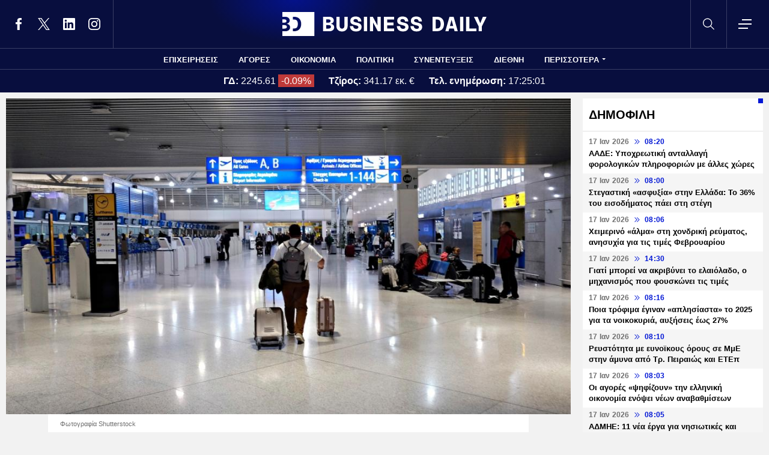

--- FILE ---
content_type: text/html; charset=UTF-8
request_url: https://www.businessdaily.gr/epiheiriseis/110943_enishymeni-kata-20-i-epibatiki-kinisi-sto-el-benizelos-ton-martio
body_size: 21961
content:
<!DOCTYPE html>
<html lang="el" dir="ltr" prefix="content: http://purl.org/rss/1.0/modules/content/  dc: http://purl.org/dc/terms/  foaf: http://xmlns.com/foaf/0.1/  og: http://ogp.me/ns#  rdfs: http://www.w3.org/2000/01/rdf-schema#  schema: http://schema.org/  sioc: http://rdfs.org/sioc/ns#  sioct: http://rdfs.org/sioc/types#  skos: http://www.w3.org/2004/02/skos/core#  xsd: http://www.w3.org/2001/XMLSchema# " data-adman-async="true">
  <head>
    <meta charset="utf-8" />
<meta name="description" content="Στους 5,2 εκατ. επιβάτες έφτασε η κίνηση του αεροδρομίου «Ελ. Βενιζέλος» της Αθήνας στο πρώτο τρίμηνο του έτους σημειώνοντας άνοδο 16,5%. Διψήφια αύξηση σημείωσαν και οι διεθνείς πτήσεις." />
<meta name="keywords" content="Αεροδρόμιο Ελ. Βενιζέλος,Αεροπλάνο,Αεροδρόμια" />
<link rel="canonical" href="https://www.businessdaily.gr/epiheiriseis/110943_enishymeni-kata-20-i-epibatiki-kinisi-sto-el-benizelos-ton-martio" />
<link rel="icon" href="/themes/custom/businessdaily/favicon.ico" />
<link rel="icon" sizes="16x16" href="/themes/custom/businessdaily/images/favicon-16x16.png" />
<link rel="icon" sizes="32x32" href="/themes/custom/businessdaily/images/favicon-32x32.png" />
<link rel="icon" sizes="192x192" href="/themes/custom/businessdaily/images/android-chrome-192x192.png" />
<link rel="apple-touch-icon" sizes="180x180" href="/themes/custom/businessdaily/images/apple-touch-icon.png" />
<meta property="og:site_name" content="Business Daily" />
<meta property="og:type" content="article" />
<meta property="og:title" content="Ενισχυμένη κατά 20% η επιβατική κίνηση στο «Ελ. Βενιζέλος» τον Μάρτιο" />
<meta property="og:description" content="Στους 5,2 εκατ. επιβάτες έφτασε η κίνηση του αεροδρομίου «Ελ. Βενιζέλος» της Αθήνας στο πρώτο τρίμηνο του έτους σημειώνοντας άνοδο 16,5%. Διψήφια αύξηση σημείωσαν και οι διεθνείς πτήσεις." />
<meta property="og:image" content="https://www.businessdaily.gr/sites/default/files/styles/main_full/public/2023-12/BusinessDaily-Aerodromio-Venizelos.jpg?itok=Nb77NFy1" />
<meta property="og:image:secure_url" content="https://www.businessdaily.gr/sites/default/files/styles/main_full/public/2023-12/BusinessDaily-Aerodromio-Venizelos.jpg?itok=Nb77NFy1" />
<meta property="article:section" content="Επιχειρήσεις" />
<meta property="article:tag" content="Αεροδρόμιο Ελ. Βενιζέλος" />
<meta property="article:tag" content="Αεροπλάνο" />
<meta property="article:tag" content="Αεροδρόμια" />
<meta property="article:published_time" content="2024-04-05T10:18:15+03:00" />
<meta property="article:modified_time" content="2024-04-05T10:44:21+03:00" />
<meta name="twitter:card" content="summary_large_image" />
<meta name="twitter:site" content="@businessdailygr" />
<meta name="Generator" content="Drupal 10 (https://www.drupal.org)" />
<meta name="MobileOptimized" content="width" />
<meta name="HandheldFriendly" content="true" />
<meta name="viewport" content="width=device-width, initial-scale=1.0" />
<link rel="amphtml" href="https://www.businessdaily.gr/epiheiriseis/110943_enishymeni-kata-20-i-epibatiki-kinisi-sto-el-benizelos-ton-martio?amp" />

    <title>Ενισχυμένη κατά 20% η επιβατική κίνηση στο «Ελ. Βενιζέλος» τον Μάρτιο | Business Daily</title>
    <meta name="facebook-domain-verification" content="9g16z1brjvq17p7e1nov2j1vhjyaov" />
    <meta name="viewport" content="width=device-width, initial-scale=1.0" />
    <link rel="stylesheet" media="all" href="/core/modules/system/css/components/align.module.css?t8hnlz" />
<link rel="stylesheet" media="all" href="/core/modules/system/css/components/fieldgroup.module.css?t8hnlz" />
<link rel="stylesheet" media="all" href="/core/modules/system/css/components/container-inline.module.css?t8hnlz" />
<link rel="stylesheet" media="all" href="/core/modules/system/css/components/clearfix.module.css?t8hnlz" />
<link rel="stylesheet" media="all" href="/core/modules/system/css/components/details.module.css?t8hnlz" />
<link rel="stylesheet" media="all" href="/core/modules/system/css/components/hidden.module.css?t8hnlz" />
<link rel="stylesheet" media="all" href="/core/modules/system/css/components/item-list.module.css?t8hnlz" />
<link rel="stylesheet" media="all" href="/core/modules/system/css/components/js.module.css?t8hnlz" />
<link rel="stylesheet" media="all" href="/core/modules/system/css/components/nowrap.module.css?t8hnlz" />
<link rel="stylesheet" media="all" href="/core/modules/system/css/components/position-container.module.css?t8hnlz" />
<link rel="stylesheet" media="all" href="/core/modules/system/css/components/reset-appearance.module.css?t8hnlz" />
<link rel="stylesheet" media="all" href="/core/modules/system/css/components/resize.module.css?t8hnlz" />
<link rel="stylesheet" media="all" href="/core/modules/system/css/components/system-status-counter.css?t8hnlz" />
<link rel="stylesheet" media="all" href="/core/modules/system/css/components/system-status-report-counters.css?t8hnlz" />
<link rel="stylesheet" media="all" href="/core/modules/system/css/components/system-status-report-general-info.css?t8hnlz" />
<link rel="stylesheet" media="all" href="/core/modules/system/css/components/tablesort.module.css?t8hnlz" />
<link rel="stylesheet" media="all" href="/core/modules/views/css/views.module.css?t8hnlz" />
<link rel="stylesheet" media="all" href="/modules/contrib/extlink/css/extlink.css?t8hnlz" />
<link rel="stylesheet" media="all" href="/themes/custom/businessdaily/css/layout/variables.css?t8hnlz" />
<link rel="stylesheet" media="all" href="/themes/custom/businessdaily/css/layout/layout.css?t8hnlz" />
<link rel="stylesheet" media="all" href="/themes/custom/businessdaily/css/components/latest-teaser.css?t8hnlz" />
<link rel="stylesheet" media="all" href="/themes/custom/businessdaily/css/components/small-teaser.css?t8hnlz" />
<link rel="stylesheet" media="all" href="/themes/custom/businessdaily/css/components/default-teaser.css?t8hnlz" />
<link rel="stylesheet" media="all" href="/themes/custom/businessdaily/css/pages/article.css?t8hnlz" />

    

              <script type="application/ld+json">
      {
    "@context": "https://schema.org",
    "@graph": [
        {
            "@type": "NewsArticle",
            "headline": "Ενισχυμένη κατά 20% η επιβατική κίνηση στο «Ελ. Βενιζέλος» τον Μάρτιο",
            "articleBody": "Τις θετικές προοπτικές για τη φετινή τουριστική χρονιά επιβεβαιώνει η επιβατική κίνηση στο αεροδρόμιο Ελευθέριος Βενιζέλος τον Μάρτιο που ξεπέρασε την περυσινή χρονιά ενώ στο πρώτο τρίμηνο ξεπέρασε τους 5 εκατ. επιβάτες. Αυξημένος και ο αριθμός πτήσεων, με την επιβατική κίνηση να καταγράψει διψήφιους ρυθμούς ανόδου στο τρίμηνο.\r\n\r\nΌπως ανέφερε το Διεθνές Αεροδρόμιο Αθηνών, η επιβατική κίνηση κατά τη διάρκεια του Μαρτίου 2024 ανήλθε σε 2 εκατ., σημειώνοντας αύξηση κατά 20,1% σε σύγκριση τα επίπεδα του Μαρτίου 2023. Αναλυτικά, τόσο η εγχώρια όσο και η διεθνής επιβατική κίνηση ξεπέρασαν τα επίπεδα του 2023 κατά 12,6% και 23,5% αντίστοιχα.\r\n\r\nΣυνολικά, κατά τους πρώτους τρεις μήνες του έτους, η κίνηση του αεροδρομίου έφθασε τους 5,2 εκ. επιβάτες, σημειώνοντας άνοδο της τάξης του 16,5%. Η επιβατική κίνηση τόσο του εσωτερικού όσο και του εξωτερικού παρουσίασαν αύξηση της τάξης του 10,3% και 19,4% αντίστοιχα.\r\n\r\nΟ αριθμός των πτήσεων στον Διεθνή Αερολιμένα Αθηνών κατά τη διάρκεια των τριών πρώτων μηνών του 2024 ανήλθε σε 46.334, καταγράφοντας αύξηση της τάξης του 12,8% σε σχέση με την αντίστοιχη περίοδο του 2023. Τόσο οι πτήσεις εσωτερικού όσο και οι διεθνείς πτήσεις σημείωσαν άνοδο κατά 6,5% και 17,5% αντίστοιχα σε σχέση με το 2023.\r\n",
            "keywords": [
                "Αεροδρόμιο Ελ. Βενιζέλος",
                "Αεροπλάνο",
                "Αεροδρόμια"
            ],
            "articleSection": "Επιχειρήσεις",
            "about": [
                {
                    "@type": "Thing",
                    "name": "Αεροδρόμιο Ελ. Βενιζέλος"
                },
                {
                    "@type": "Thing",
                    "name": "Αεροπλάνο"
                },
                {
                    "@type": "Thing",
                    "name": "Αεροδρόμια"
                }
            ],
            "author": [
                {
                    "@type": "Person",
                    "name": "Newsroom",
                    "url": "https://www.businessdaily.gr/newsroom"
                }
            ],
            "image": [
                {
                    "@type": "ImageObject",
                    "url": "https://www.businessdaily.gr/sites/default/files/styles/main_full/public/2023-12/BusinessDaily-Aerodromio-Venizelos.jpg?itok=Nb77NFy1"
                }
            ],
            "datePublished": "2024-04-05T10:18:15+03:00",
            "dateModified": "2024-04-05T10:44:21+03:00",
            "mainEntityOfPage": {
                "@type": "WebPage",
                "@id": "https://www.businessdaily.gr/epiheiriseis/110943_enishymeni-kata-20-i-epibatiki-kinisi-sto-el-benizelos-ton-martio"
            },
            "publisher": {
                "@type": "NewsMediaOrganization",
                "name": "BusinessDaily",
                "url": "https://www.businessdaily.gr",
                "logo": {
                    "@type": "ImageObject",
                    "url": "https://www.businessdaily.gr/themes/custom/businessdaily/images/bd-logo-news.png",
                    "width": 510,
                    "height": 60
                },
                "sameAs": [
                    "https://facebook.com/BusinessDaily1/",
                    "https://twitter.com/BusinessDaily9",
                    "https://www.linkedin.com/company/businessdaily/",
                    "https://www.instagram.com/businessdailygr/"
                ]
            }
        },
        {
            "@type": "WebPage",
            "name": "Ενισχυμένη κατά 20% η επιβατική κίνηση στο «Ελ. Βενιζέλος» τον Μάρτιο",
            "url": "https://www.businessdaily.gr/epiheiriseis/110943_enishymeni-kata-20-i-epibatiki-kinisi-sto-el-benizelos-ton-martio"
        },
        {
            "@type": "BreadcrumbList",
            "itemListElement": [
                {
                    "@type": "ListItem",
                    "position": 1,
                    "name": "Home",
                    "item": "https://www.businessdaily.gr/"
                },
                {
                    "@type": "ListItem",
                    "position": 2,
                    "name": "Επιχειρήσεις",
                    "item": "https://www.businessdaily.gr/epiheiriseis"
                },
                {
                    "@type": "ListItem",
                    "position": 3,
                    "name": "Ενισχυμένη κατά 20% η επιβατική κίνηση στο «Ελ. Βενιζέλος» τον Μάρτιο",
                    "item": "https://www.businessdaily.gr/epiheiriseis/110943_enishymeni-kata-20-i-epibatiki-kinisi-sto-el-benizelos-ton-martio"
                }
            ]
        }
    ]
}
    </script>
            
      <!-- Google tag (gtag.js) -->
<script async src="https://www.googletagmanager.com/gtag/js?id=G-LTWY5QDNS4"></script>
<script>
  window.dataLayer = window.dataLayer || [];
  function gtag(){dataLayer.push(arguments);}
  gtag('js', new Date());

  gtag('config', 'G-LTWY5QDNS4');
</script>

      <script>
      window.googletag = window.googletag || {}
      window.googletag.cmd = window.googletag.cmd || []
      googletag.cmd.push(function() {

        var inline = googletag.sizeMapping()
          .addSize([340, 200], [[300, 600], [300, 250]])
          .addSize([768, 200], [[300, 250]])
          .build();

        var billboard = googletag.sizeMapping()
          .addSize([340, 200], [[300, 600], [300, 250]])
          .addSize([768, 200], [[728, 90], [300, 250]])
          .addSize([1024, 200], [[970, 250], [728, 90]])
          .addSize([1100, 200], [[728, 90]])
          .addSize([1320, 200], [[970, 250], [728, 90]])
          .build();

        // googletag.defineSlot('/21863966779/skin', [1, 1], 'skin').addService(googletag.pubads());
        // googletag.defineSlot('/21863966779/prestitial', [1, 1], 'prestitial').addService(googletag.pubads());

                googletag.defineSlot('/21863966779/sidebar_1', [[300, 600], [300, 250]], 'sidebar_1').addService(googletag.pubads());
        googletag.defineSlot('/21863966779/sidebar_2', [[300, 600], [300, 250]], 'sidebar_2').addService(googletag.pubads());
        googletag.defineSlot('/21863966779/sidebar_3', [[300, 600], [300, 250]], 'sidebar_3').addService(googletag.pubads());
        googletag.defineSlot('/21863966779/latest_sponsorship', [300, 50], 'latest_sponsorship').addService(googletag.pubads());

                  googletag.defineSlot('/21863966779/in_article_1', [[300, 600], [300, 250]], 'in_article_1')
            .addService(googletag.pubads());
          googletag.defineSlot('/21863966779/in_article_2', [[300, 600], [300, 250]], 'in_article_2')
            .addService(googletag.pubads());
          googletag.defineSlot('/21863966779/article_end', [[300, 600], [300, 250]], 'article_end')
            .defineSizeMapping(inline)
            .addService(googletag.pubads());
        
                googletag.pubads().setTargeting('nid', ["110943"]);
                googletag.pubads().setTargeting('category', ["epiheiriseis"]);
                googletag.pubads().setTargeting('tag', ["aerodromio_el._benizelos","aeroplano","aerodromia"]);
        
        googletag.pubads().collapseEmptyDivs();
        googletag.pubads().setCentering(true);
        googletag.pubads().disableInitialLoad();
        googletag.pubads().enableSingleRequest();
        googletag.enableServices();
      });
    </script>
    <script defer src="https://static.adman.gr/adman.js"></script>
    <script> window.AdmanQueue = window.AdmanQueue || []; </script>
    <script> window.GrxSingleRequest = true; </script>
    <script async src="https://pagead2.googlesyndication.com/pagead/js/adsbygoogle.js?client=ca-pub-3916436312037221" crossorigin="anonymous"></script>
    
      </head>
  <body>
    
    <!--Routename: entity.node.canonical-->  <div class="dialog-off-canvas-main-canvas" data-off-canvas-main-canvas>
    <div class="page">

  <header class="header">
  <section class="header__top">
    <div class="container container--header">
      <a href="/" class="logo" title="Business Daily">
        <figure>
          <img src="/themes/custom/businessdaily/images/logo.svg" alt="Business Daily" width="340" height="40">
        </figure>
      </a>
      <ul class="header__social">
        <li>
          <a href="https://facebook.com/BusinessDaily1/" target="_blank">
            <svg>
              <use xlink:href="/themes/custom/businessdaily/images/sprite.svg#facebook"></use>
            </svg>
            <span>Facebook</span>
          </a>
        </li>
        <li>
          <a href="https://twitter.com/BusinessDaily9" target="_blank">
            <svg>
              <use xlink:href="/themes/custom/businessdaily/images/sprite.svg#twitter"></use>
            </svg>
            <span>Twitter</span>
          </a>
        </li>
        <li>
          <a href="https://www.linkedin.com/company/businessdaily/" target="_blank">
            <svg>
              <use xlink:href="/themes/custom/businessdaily/images/sprite.svg#linkedin"></use>
            </svg>
            <span>LinkedIn</span>
          </a>
        </li>
        <li>
          <a href="https://www.instagram.com/businessdailygr/" target="_blank">
            <svg>
              <use xlink:href="/themes/custom/businessdaily/images/sprite.svg#instagram"></use>
            </svg>
            <span>Instagram</span>
          </a>
        </li>
      </ul>
      <svg class="header__search js-trigger-search">
        <use xlink:href="/themes/custom/businessdaily/images/sprite.svg#search"></use>
      </svg>
      <span class="header__burger js-trigger-menu">
        <span>CLOSE</span>
        <svg>
          <use xlink:href="/themes/custom/businessdaily/images/sprite.svg#burger"></use>
        </svg>
      </span>

      <form action="/search" accept-charset="UTF-8" class="search-form search-form--header">
        <div class="form__item">
          <input placeholder="Αναζήτηση" type="text" name="keywords" value="" size="15" maxlength="128">
        </div>
        <div class="form__submit">
          <input type="submit" value="Search" class="form-submit">
          <svg><use xlink:href="/themes/custom/businessdaily/images/sprite.svg#arrow-cta"></use></svg>
        </div>
      </form>

    </div>
  </section>

  

        <nav class="container main-menu">
      <ul>
                  <li><a href="/epiheiriseis" data-drupal-link-system-path="taxonomy/term/1">ΕΠΙΧΕΙΡΗΣΕΙΣ</a></li>
                  <li><a href="/agores" data-drupal-link-system-path="taxonomy/term/2">ΑΓΟΡΕΣ</a></li>
                  <li><a href="/oikonomia" data-drupal-link-system-path="taxonomy/term/3">ΟΙΚΟΝΟΜΙΑ</a></li>
                  <li><a href="/politiki" data-drupal-link-system-path="taxonomy/term/4">ΠΟΛΙΤΙΚΗ</a></li>
                  <li><a href="/synenteyxeis" data-drupal-link-system-path="taxonomy/term/12">ΣΥΝΕΝΤΕΥΞΕΙΣ</a></li>
                  <li><a href="/diethni" data-drupal-link-system-path="taxonomy/term/6">ΔΙΕΘΝΗ</a></li>
                <li class="main-menu__last js-trigger-menu">ΠΕΡΙΣΣΟΤΕΡΑ</li>
      </ul>
    </nav>

    <section class="header__extended-area">
      <div class="container container--menu">
        <a href="/" class="header__vertical-logo" aria-label="Business Daily home">
          <figure>
            <img src="/themes/custom/businessdaily/images/logo-vertical.svg" alt="Business Daily logo" width="67" height="85">
          </figure>
        </a>
        <ul class="header__extended-menu">
                      <li><a href="/epiheiriseis" data-drupal-link-system-path="taxonomy/term/1">ΕΠΙΧΕΙΡΗΣΕΙΣ</a></li>
                      <li><a href="/agores" data-drupal-link-system-path="taxonomy/term/2">ΑΓΟΡΕΣ</a></li>
                      <li><a href="/oikonomia" data-drupal-link-system-path="taxonomy/term/3">ΟΙΚΟΝΟΜΙΑ</a></li>
                      <li><a href="/politiki" data-drupal-link-system-path="taxonomy/term/4">ΠΟΛΙΤΙΚΗ</a></li>
                      <li><a href="/synenteyxeis" data-drupal-link-system-path="taxonomy/term/12">ΣΥΝΕΝΤΕΥΞΕΙΣ</a></li>
                      <li><a href="/diethni" data-drupal-link-system-path="taxonomy/term/6">ΔΙΕΘΝΗ</a></li>
                      <li><a href="/tehnologia" data-drupal-link-system-path="taxonomy/term/13">ΤΕΧΝΟΛΟΓΙΑ</a></li>
                      <li><a href="/esg" data-drupal-link-system-path="taxonomy/term/1790">ESG</a></li>
                      <li><a href="/hrimatistiriakes-anakoinoseis" data-drupal-link-system-path="taxonomy/term/2034">ΧΡΗΜΑΤΙΣΤΗΡΙΑΚΕΣ ΑΝΑΚΟΙΝΩΣΕΙΣ</a></li>
                      <li><a href="/koinonia" data-drupal-link-system-path="taxonomy/term/5">ΚΟΙΝΩΝΙΑ</a></li>
                      <li><a href="/epimonos-kipoyros" data-drupal-link-system-path="taxonomy/term/9">ΕΠΙΜΟΝΟΣ ΚΗΠΟΥΡΟΣ</a></li>
                      <li><a href="/market-maker" data-drupal-link-system-path="taxonomy/term/2048">MARKET MAKER</a></li>
                      <li><a href="/apopseis" data-drupal-link-system-path="taxonomy/term/11">ΑΠΟΨΕΙΣ</a></li>
                      <li><a href="/xristika" data-drupal-link-system-path="taxonomy/term/1498">ΧΡΗΣΤΙΚΑ</a></li>
                      <li><a href="/eleytheros-hronos" data-drupal-link-system-path="taxonomy/term/14">ΕΛΕΥΘΕΡΟΣ ΧΡΟΝΟΣ</a></li>
                      <li><a href="/business-life" data-drupal-link-system-path="taxonomy/term/1904">BUSINESS LIFE</a></li>
                      <li><a href="/tributes" data-drupal-link-system-path="tributes">ΑΦΙΕΡΩΜΑΤΑ</a></li>
                      <li><a href="/epiheirimatika-nea" data-drupal-link-system-path="taxonomy/term/2140">ΕΠΙΧΕΙΡΗΜΑΤΙΚΑ ΝΕΑ</a></li>
                      <li><a href="/photo-of-the-day" data-drupal-link-system-path="photo-of-the-day">H ΦΩΤΟΓΡΑΦΙΑ ΤΗΣ ΗΜΕΡΑΣ</a></li>
                      <li><a href="/podcasts" data-drupal-link-system-path="podcasts">PODCASTS</a></li>
                  </ul>
        <div class="header__extended-more">
          <div class="header__extended-social">
            <span class="header__extended-label">FOLLOW THE UPDATES</span>
            <ul>
              <li>
                <a href="https://facebook.com/BusinessDaily1/" target="_blank">
                  <svg>
                    <use xlink:href="/themes/custom/businessdaily/images/sprite.svg#facebook"></use>
                  </svg>
                  <span>Facebook</span>
                </a>
              </li>
              <li>
                <a href="https://twitter.com/BusinessDaily9" target="_blank">
                  <svg>
                    <use xlink:href="/themes/custom/businessdaily/images/sprite.svg#twitter"></use>
                  </svg>
                  <span>Twitter</span>
                </a>
              </li>
              <li>
                <a href="https://www.linkedin.com/company/businessdaily/" target="_blank">
                  <svg>
                    <use xlink:href="/themes/custom/businessdaily/images/sprite.svg#linkedin"></use>
                  </svg>
                  <span>LinkedIn</span>
                </a>
              </li>
              <li>
                <a href="https://www.instagram.com/businessdailygr/" target="_blank">
                  <svg>
                    <use xlink:href="/themes/custom/businessdaily/images/sprite.svg#instagram"></use>
                  </svg>
                  <span>Instagram</span>
                </a>
              </li>
            </ul>
          </div>

          <ul class="header__extended-secondary">
            

    
          <li><a href="/about" data-drupal-link-system-path="about">ΤΑΥΤΟΤΗΤΑ</a></li>
          <li><a href="/epikoinonia" data-drupal-link-system-path="node/3">ΕΠΙΚΟΙΝΩΝΙΑ</a></li>
          <li><a href="/node/2" data-drupal-link-system-path="node/2">ΟΡΟΙ ΧΡΗΣΗΣ</a></li>
    
  


          </ul>
        </div>
      </div>
    </section>

  


              <section class="header__market">
      <div class="container container--market">
        <span class="header__market-data">
          <strong>ΓΔ:</strong>
          <span class="js-gd-price">2245.61</span>
                      <span class="js-gd-percent">-0.09%</span>
                  </span>
        <span class="header__market-data">
          <strong>Τζίρος:</strong>
          <span class="js-gd-volume">341.17 εκ. €</span>
        </span>
        <span class="header__market-data">
          <strong>Τελ. ενημέρωση:</strong>
          <span class="js-gd-time">17:25:01</span>
        </span>
                                      </div>
    </section>

    <style>
      .spinner {
        display: none;
      }
    </style>
    <div class="iblir-container" data-iblir-container-config="view=RawData&symb=GD.ATH&lang=GR&inline=1&rawDataFields=price,pricePrevClosePricePDelta,instrName,totalTurnover,time"></div>
    <script>
      function onIBLiteIRRawDataUpdate (oRawData){

        console.log({oRawData});
        console.log('deprecated');
        return;

        let price = oRawData.price;
        fetchTotalTurnover('/api/total-turnover');
        let percent = oRawData.pricePrevClosePricePDelta.toFixed(2);
        let time = oRawData.time;
        document.querySelector('.js-gd-price').innerHTML = price;
        document.querySelector('.js-gd-percent').innerHTML = percent + '%';
        document.querySelector('.js-gd-percent').classList.remove('up');
        document.querySelector('.js-gd-percent').classList.remove('down');
        if (percent > 0) {
          document.querySelector('.js-gd-percent').classList.add('up');
        }
        if (percent < 0) {
          document.querySelector('.js-gd-percent').classList.add('down');
        }

        document.querySelector('.js-gd-time').innerHTML = time;
      }

      function fetchTotalTurnover(url) {
        return fetch(url)
        .then(response => {
          if (!response.ok) {
            throw new Error('Network response was not ok');
          }
          return response.json();
        })
        .then(data => {
          console.log({data});
          let newTotalTurnover = data.total_turnover.totalTurnover;
            if (newTotalTurnover != 0) {
              let volume = (newTotalTurnover / 1000000).toFixed(2);
              document.querySelector('.js-gd-volume').innerHTML = volume + ' εκ. €';
            }
        })
        .catch(error => {
          console.error('There was a problem with the fetch operation:', error);
        });
      }

      window.updateGD = function(){
        fetch('/api/total-turnover')
          .then(response => {
            if (!response.ok) {
              throw new Error('Network response was not ok');
            }
            return response.json();
          }).then(data => {

          window.data_gd = data;

          //if(typeof data.gd != 'undefined' && data.gd.length > 0){
          if (data.gd && typeof data.gd === 'object' && Object.keys(data.gd).length > 0) {

            let gd_data = data.gd;
            let price = gd_data.price;
            let time = gd_data.time || '';

            if(time.indexOf('.') > -1){
              time = time.split('.')[0];
            }


            console.log('GD Data:', gd_data);
            console.log('Gd Time: ', time);

            let percent = gd_data.pricePrevClosePricePDelta.toFixed(2);


            document.querySelector('.js-gd-price').innerHTML = price
            document.querySelector('.js-gd-percent').innerHTML = percent + '%'
            document.querySelector('.js-gd-percent').classList.remove('up')
            document.querySelector('.js-gd-percent').classList.remove('down')

            console.log({percent});

            if (percent > 0) {
              document.querySelector('.js-gd-percent').classList.add('up')
            }
            if (percent < 0) {
              document.querySelector('.js-gd-percent').classList.add('down')
            }

            document.querySelector('.js-gd-time').innerHTML = time;

          }

          let newTotalTurnover = data.total_turnover.totalTurnover;

          if (newTotalTurnover != 0) {
            let volume = (newTotalTurnover / 1000000).toFixed(2);

            //if volumen not NaN
            if(!isNaN(volume)) {

              if(volume === "-0.00"){
                volume = "0";
              }


              document.querySelector('.js-gd-volume').innerHTML = volume + ' εκ. €';
            }
          }
        }).catch(error => {
          console.error('There was a problem with the fetch operation:', error);
        });
      }

      window.updateGD();


      window.setInterval(function(){
        window.updateGD();
      }, 60000);

    </script>
  
</header>

  <main class="container container--main">
    
          <div class="split-content">

        <section class="split-content__main">
                        <div data-drupal-messages-fallback class="hidden"></div><article class="article ">
      <figure class="article__cover">
      <img alt="Αεροδρόμιο Ελευθέριος Βενιζέλος" title="Εσωτερικό Αεροδρομίου Ελευθέριος Βενιζέλος Αθήνα" src="/sites/default/files/styles/main_full/public/2023-12/BusinessDaily-Aerodromio-Venizelos.jpg?itok=Nb77NFy1" width="1045" height="585" loading="lazy" typeof="foaf:Image" />


              <figcaption>Φωτογραφία Shutterstock</figcaption>
          </figure>
    <div class="article__main js-is-article">
    <div class="article__main-inner">
      <h1>Ενισχυμένη κατά 20% η επιβατική κίνηση στο «Ελ. Βενιζέλος» τον Μάρτιο</h1>
      <div class="article__info">

                  <a href="/newsroom" class="article__author">
                        <span>Newsroom</span>
          </a>
                        <a class="article__category" href="/epiheiriseis">ΕΠΙΧΕΙΡΗΣΕΙΣ</a>
                <div class="article__date">
          <time class="default-date" datetime="2024-04-05T10:18:15+03:00">
            <span class="date">05 Απρ 2024</span>
            <svg><use xlink:href="/themes/custom/businessdaily/images/sprite.svg#arrows-indication"></use></svg>
            <span>10:18</span>
          </time>
                      <span class="article__updated"><span>Ανανεώθηκε:</span> 10:44</span>
                  </div>
      </div>
      <div class="article__share">
        <ul class="article__share-inner">
          <li><a href="https://www.facebook.com/sharer.php?u=https://www.businessdaily.gr/epiheiriseis/110943_enishymeni-kata-20-i-epibatiki-kinisi-sto-el-benizelos-ton-martio"><svg><use xlink:href="/themes/custom/businessdaily/images/sprite.svg#facebook"></use></svg><span>Facebook</span></a></li>
          <li><a href="https://twitter.com/intent/tweet?text=%CE%95%CE%BD%CE%B9%CF%83%CF%87%CF%85%CE%BC%CE%AD%CE%BD%CE%B7%20%CE%BA%CE%B1%CF%84%CE%AC%2020%25%20%CE%B7%20%CE%B5%CF%80%CE%B9%CE%B2%CE%B1%CF%84%CE%B9%CE%BA%CE%AE%20%CE%BA%CE%AF%CE%BD%CE%B7%CF%83%CE%B7%20%CF%83%CF%84%CE%BF%20%C2%AB%CE%95%CE%BB.%20%CE%92%CE%B5%CE%BD%CE%B9%CE%B6%CE%AD%CE%BB%CE%BF%CF%82%C2%BB%20%CF%84%CE%BF%CE%BD%20%CE%9C%CE%AC%CF%81%CF%84%CE%B9%CE%BF&url=https://www.businessdaily.gr/epiheiriseis/110943_enishymeni-kata-20-i-epibatiki-kinisi-sto-el-benizelos-ton-martio"><svg><use xlink:href="/themes/custom/businessdaily/images/sprite.svg#twitter"></use></svg><span>Twitter</span></a></li>
          <li><a href="https://wa.me/?text=https://www.businessdaily.gr/epiheiriseis/110943_enishymeni-kata-20-i-epibatiki-kinisi-sto-el-benizelos-ton-martio" data-action="share/whatsapp/share"><svg><use xlink:href="/themes/custom/businessdaily/images/sprite.svg#whatsapp"></use></svg><span>WhatsApp</span></a></li>
          <li class="mob"><a href="fb-messenger://share/?link=https://www.businessdaily.gr/epiheiriseis/110943_enishymeni-kata-20-i-epibatiki-kinisi-sto-el-benizelos-ton-martio"><svg><use xlink:href="/themes/custom/businessdaily/images/sprite.svg#messenger"></use></svg><span>Messenger</span></a></li>
          <li><a href="https://www.linkedin.com/sharing/share-offsite/?url=https://www.businessdaily.gr/epiheiriseis/110943_enishymeni-kata-20-i-epibatiki-kinisi-sto-el-benizelos-ton-martio"><svg><use xlink:href="/themes/custom/businessdaily/images/sprite.svg#linkedin"></use></svg><span>Linkedin</span></a></li>
          <li><a href="mailto:?subject=%CE%95%CE%BD%CE%B9%CF%83%CF%87%CF%85%CE%BC%CE%AD%CE%BD%CE%B7%20%CE%BA%CE%B1%CF%84%CE%AC%2020%25%20%CE%B7%20%CE%B5%CF%80%CE%B9%CE%B2%CE%B1%CF%84%CE%B9%CE%BA%CE%AE%20%CE%BA%CE%AF%CE%BD%CE%B7%CF%83%CE%B7%20%CF%83%CF%84%CE%BF%20%C2%AB%CE%95%CE%BB.%20%CE%92%CE%B5%CE%BD%CE%B9%CE%B6%CE%AD%CE%BB%CE%BF%CF%82%C2%BB%20%CF%84%CE%BF%CE%BD%20%CE%9C%CE%AC%CF%81%CF%84%CE%B9%CE%BF&body=https://www.businessdaily.gr/epiheiriseis/110943_enishymeni-kata-20-i-epibatiki-kinisi-sto-el-benizelos-ton-martio"><svg><use xlink:href="/themes/custom/businessdaily/images/sprite.svg#mail"></use></svg><span>E-mail</span></a></li>
        </ul>
      </div>

      
              <div class="article__summary">
          Στους 5,2 εκατ. επιβάτες έφτασε η κίνηση του αεροδρομίου «Ελ. Βενιζέλος» της Αθήνας στο πρώτο τρίμηνο του έτους σημειώνοντας άνοδο 16,5%. Διψήφια αύξηση σημείωσαν και οι διεθνείς πτήσεις.
        </div>
      
      <div class="article__body">
          <p>Τις θετικές προοπτικές για τη φετινή τουριστική χρονιά επιβεβαιώνει η επιβατική κίνηση στο αεροδρόμιο Ελευθέριος Βενιζέλος τον Μάρτιο που ξεπέρασε την περυσινή χρονιά ενώ στο πρώτο τρίμηνο ξεπέρασε τους <strong>5 εκατ. επιβάτες</strong>. Αυξημένος και ο αριθμός πτήσεων, με την επιβατική κίνηση να καταγράψει διψήφιους ρυθμούς ανόδου στο τρίμηνο.</p>

<p>Όπως ανέφερε το Διεθνές Αεροδρόμιο Αθηνών, η επιβατική κίνηση κατά τη διάρκεια του Μαρτίου 2024 ανήλθε σε <strong>2 εκατ.</strong>, σημειώνοντας αύξηση κατά <strong>20,1%</strong> σε σύγκριση τα επίπεδα του Μαρτίου 2023. Αναλυτικά, τόσο η εγχώρια όσο και η διεθνής επιβατική κίνηση ξεπέρασαν τα επίπεδα του 2023 κατά <strong>12,6%</strong> και <strong>23,5%</strong> αντίστοιχα.</p>

<p>Συνολικά, κατά τους πρώτους τρεις μήνες του έτους, η κίνηση του αεροδρομίου έφθασε τους 5,2 εκ. επιβάτες, σημειώνοντας άνοδο της τάξης του <strong>16,5%</strong>. Η επιβατική κίνηση τόσο του εσωτερικού όσο και του εξωτερικού παρουσίασαν αύξηση της τάξης του <strong>10,3%</strong> και <strong>19,4%</strong> αντίστοιχα.</p>

<p>Ο αριθμός των πτήσεων στον <strong>Διεθνή Αερολιμένα Αθηνών</strong> κατά τη διάρκεια των τριών πρώτων μηνών του 2024 ανήλθε σε <strong>46.334</strong>, καταγράφοντας αύξηση της τάξης του <strong>12,8% </strong>σε σχέση με την αντίστοιχη περίοδο του 2023. Τόσο οι πτήσεις εσωτερικού όσο και οι διεθνείς πτήσεις σημείωσαν άνοδο κατά <strong>6,5%</strong> και <strong>17,5%</strong> αντίστοιχα σε σχέση με το 2023.</p>


              </div>

      <a href="https://news.google.com/publications/CAAiEENY3dbWwX-Jf5IjHJhsBhoqFAgKIhBDWN3W1sF_iX-SIxyYbAYa" target="_blank" class="article__promotional">
        <img src="/themes/custom/businessdaily/images/google_news.svg" alt="Google news logo" width="59" height="48" loading="lazy" />
        Ακολουθήστε το Business Daily στο Google news
        <svg><use xlink:href="/themes/custom/businessdaily/images/sprite.svg#arrow-cta"></use></svg>
      </a>

      <div class="adv adv--full" id="xau-6600-1">
        <script>
          window.AdmanQueue = window.AdmanQueue || [];
          AdmanQueue.push(function () {
            Adman.adunit({
              id: 6600,
              h: 'https://x.grxchange.gr',
              elementId: 'xau-6600-1',
              
            })
          });
        </script>
      </div>

      
                  
              <ul class="article__tags">
                      <li><a href="/aerodromio-el-benizelos">Αεροδρόμιο Ελ. Βενιζέλος</a></li>
                      <li><a href="/aeroplano">Αεροπλάνο</a></li>
                      <li><a href="/aerodromia">Αεροδρόμια</a></li>
                  </ul>
      
    </div>
  </div>
  <section class="article__related">
          <h3 class="block-title"><span>ΣΧΕΤΙΚΑ ΑΡΘΡΑ</span></h3>
        
  <div class="default-teasers ">
                        
                                  
              <article class="default-teaser">
          <a href="/oikonomia/179262_aerodromia-i-mayri-trypa-ton-rantar-kai-hthesino-mplak-aoyt">
                          <picture>
                                      <source srcset="/sites/default/files/styles/default_teaser/public/2026-01/aerodromio_eleftherios_venizelos_athina.jpg?itok=ZoRZPJ1u 1x" media="screen and (min-width: 601px)" type="image/jpeg" width="335" height="400"/>
          <source srcset="/sites/default/files/styles/small_teaser/public/2026-01/aerodromio_eleftherios_venizelos_athina.jpg?itok=DxLPHIuo 1x" media="(max-width: 600px)" type="image/jpeg" width="226" height="127"/>
          <img loading="lazy" src="/sites/default/files/styles/small_teaser/public/2026-01/aerodromio_eleftherios_venizelos_athina.jpg?itok=DxLPHIuo" width="226" height="127" alt="Κεντρικός πύργος αεροδρομίου" title="Πύργος ελέγχου Ελ. Βενιζέλος Αθήνας" typeof="foaf:Image" />



  


                    
                                    

                                                                                                                                                                                                                  

              </picture>
                        <div class="default-teaser__info">
                              <svg class="default-teaser__arrow"><use xlink:href="/themes/custom/businessdaily/images/sprite.svg#arrow-cta"></use></svg>
                <span class="default-teaser__category">ΟΙΚΟΝΟΜΙΑ</span>
                
              <h4>Απαρχαιωμένα συστήματα πίσω από το χθεσινό μπλακ άουτ στα αεροδρόμια</h4>
                              <div class="default-teaser__summary">
                  Αναζητούνται ακόμη τα αίτια του χθεσινού μπλακ άουτ στα αεροδρόμια, που προκάλεσε αλυσιδωτές καθυστερήσεις πτήσεων. Απαρχαιωμένα τα συστήματα της ελληνικής αεροναυτιλίας Με ραντάρ ηλικίας 25–30 ετών η εναέρια κυκλοφορία.
                </div>
                                            <time class="default-date" datetime="2026-01-05T06:10:03+02:00">
                  <span class="date">05 Ιαν 2026</span>
                  <svg><use xlink:href="/themes/custom/businessdaily/images/sprite.svg#arrows-indication"></use></svg>
                  <span>06:10</span>
                </time>
                          </div>
          </a>
                  </article>
      

                        
                                  
              <article class="default-teaser">
          <a href="/koinonia/179202_anastoli-ptiseon-sto-el-benizelos-logo-blabis-sto-systima-enaerias-kykloforias">
                          <picture>
                                      <source srcset="/sites/default/files/styles/default_teaser/public/feedelio/aerodromio-epivates.jpg?itok=FjDzt83e 1x" media="screen and (min-width: 601px)" type="image/jpeg" width="335" height="400"/>
          <source srcset="/sites/default/files/styles/small_teaser/public/feedelio/aerodromio-epivates.jpg?itok=wr0Hnzm6 1x" media="(max-width: 600px)" type="image/jpeg" width="226" height="127"/>
          <img loading="lazy" src="/sites/default/files/styles/small_teaser/public/feedelio/aerodromio-epivates.jpg?itok=wr0Hnzm6" width="226" height="127" alt="Ουρά σε αεροδρόμιο" title="Επιβάτες στο αεροδρόμιο σε αναμονή" typeof="foaf:Image" />



  


                    
                                    

                                                                                                                                                                                                                  

              </picture>
                        <div class="default-teaser__info">
                              <svg class="default-teaser__arrow"><use xlink:href="/themes/custom/businessdaily/images/sprite.svg#arrow-cta"></use></svg>
                <span class="default-teaser__category">ΚΟΙΝΩΝΙΑ</span>
                
              <h4>Black out στα ελληνικά αεροδρόμια, καθηλωμένα αεροπλάνα, ταλαιπωρία επιβατών</h4>
                              <div class="default-teaser__summary">
                  Σταδιακή αποκατάσταση του προβλήματος στο κέντρο ελέγχου εναέριας κυκλοφορίας και επανεκκίνηση προσγειώσεων – απογειώσεων. Μεγάλη ταλαιπωρία σε όλα τα αεροδρόμια της χώρας.
                </div>
                                            <time class="default-date" datetime="2026-01-04T14:18:18+02:00">
                  <span class="date">04 Ιαν 2026</span>
                  <svg><use xlink:href="/themes/custom/businessdaily/images/sprite.svg#arrows-indication"></use></svg>
                  <span>14:18</span>
                </time>
                          </div>
          </a>
                  </article>
      

                        
                                  
              <article class="default-teaser default-teaser--special">
          <a href="/epiheiriseis/167588_daa-o-giorgos-kallimasias-diadehetai-ton-gianni-parashi">
                          <picture>
                                      <source srcset="/sites/default/files/styles/default_teaser/public/2025-11/giorgos_kallimasias.jpg?itok=Kzm9k88j 1x" media="screen and (min-width: 601px)" type="image/jpeg" width="335" height="400"/>
          <source srcset="/sites/default/files/styles/small_teaser/public/2025-11/giorgos_kallimasias.jpg?itok=UZKkbnl5 1x" media="(max-width: 600px)" type="image/jpeg" width="226" height="127"/>
          <img loading="lazy" src="/sites/default/files/styles/small_teaser/public/2025-11/giorgos_kallimasias.jpg?itok=UZKkbnl5" width="226" height="127" alt="Γιώργος Καλλιμασιάς " title="Ο Νέος Διευθύνων Σύμβουλος (CEO) της ΔΑΑ, Γιώργος Καλλιμασιάς " typeof="foaf:Image" />



  


                    
                                    

                                                                                                                                                                                                                  

              </picture>
                        <div class="default-teaser__info">
                              <svg class="default-teaser__arrow"><use xlink:href="/themes/custom/businessdaily/images/sprite.svg#arrow-cta"></use></svg>
                <span class="default-teaser__category">ΕΠΙΧΕΙΡΗΣΕΙΣ</span>
                            <h4>Διεθνής Αερολιμένας Αθηνών: Νέα εποχή με CEO τον Γιώργο Καλλιμασιά</h4>
                              <div class="default-teaser__summary">
                  Μετά από 19 χρόνια στο τιμόνι του ΔΑΑ, ο Γιάννης Παράσχης αποχωρεί στα τέλη Ιανουαρίου 2026. Νέος Διευθύνων Σύμβουλος αναλαμβάνει από 1ης Φεβρουαρίου ο Γιώργος Καλλιμασιάς.
                </div>
                                            <time class="default-date" datetime="2025-11-03T09:34:40+02:00">
                  <span class="date">03 Νοε 2025</span>
                  <svg><use xlink:href="/themes/custom/businessdaily/images/sprite.svg#arrows-indication"></use></svg>
                  <span>09:34</span>
                </time>
                
            </div>
          </a>
                  </article>
      

                        
                                  
              <article class="default-teaser default-teaser--special">
          <a href="/epiheiriseis/165050_morgan-stanley-ypobathmisi-toy-daa-se-underweight-me-stoho-96-eyro">
                          <picture>
                                      <source srcset="/sites/default/files/styles/default_teaser/public/2024-12/aerodromio-venizelos-el_venizelos_0.jpg?itok=9VdBn0cW 1x" media="screen and (min-width: 601px)" type="image/jpeg" width="335" height="400"/>
          <source srcset="/sites/default/files/styles/small_teaser/public/2024-12/aerodromio-venizelos-el_venizelos_0.jpg?itok=y-GGueJN 1x" media="(max-width: 600px)" type="image/jpeg" width="226" height="127"/>
          <img loading="lazy" src="/sites/default/files/styles/small_teaser/public/2024-12/aerodromio-venizelos-el_venizelos_0.jpg?itok=y-GGueJN" width="226" height="127" alt="Πύργος ελέγχου Βενιζέλος" title="Κτίριο και πύργος ελέγχου Ελ. Βενιζέλος" typeof="foaf:Image" />



  


                    
                                    

                                                                                                                                                                                                                  

              </picture>
                        <div class="default-teaser__info">
                              <svg class="default-teaser__arrow"><use xlink:href="/themes/custom/businessdaily/images/sprite.svg#arrow-cta"></use></svg>
                <span class="default-teaser__category">ΑΓΟΡΕΣ</span>
                            <h4>Morgan Stanley: Υποβαθμίζει σε underweight το ΔΑΑ με τιμή στόχο 9,6 ευρώ</h4>
                              <div class="default-teaser__summary">
                  Η Morgan Stanley υποβάθμισε τη μετοχή του Διεθνούς Αερολιμένα Αθηνών σε «underweight» από «equal weight», μειώνοντας την τιμή-στόχο στα 9,6 ευρώ και προβλέποντας πτώση άνω του 7%.
                </div>
                                            <time class="default-date" datetime="2025-10-20T11:18:28+03:00">
                  <span class="date">20 Οκτ 2025</span>
                  <svg><use xlink:href="/themes/custom/businessdaily/images/sprite.svg#arrows-indication"></use></svg>
                  <span>11:18</span>
                </time>
                
            </div>
          </a>
                  </article>
      

                        
                                  
              <article class="default-teaser">
          <a href="/oikonomia/160862_oi-aeromahia-ypoyrgeioy-ypodomon-elegkton-efere-mparaz-kathysteriseon-sto">
                          <picture>
                                      <source srcset="/sites/default/files/styles/default_teaser/public/2020-03/airplane_aeroplano.jpg?itok=4UTRAvd3 1x" media="screen and (min-width: 601px)" type="image/jpeg" width="335" height="400"/>
          <source srcset="/sites/default/files/styles/small_teaser/public/2020-03/airplane_aeroplano.jpg?itok=Gq6Q2q__ 1x" media="(max-width: 600px)" type="image/jpeg" width="226" height="127"/>
          <img loading="lazy" src="/sites/default/files/styles/small_teaser/public/2020-03/airplane_aeroplano.jpg?itok=Gq6Q2q__" width="226" height="127" alt="Επιβατικό αεροπλάνο νύχτα" title="Αεροπλάνο απογείωση βράδυ αεροδρόμιο" typeof="foaf:Image" />



  


                    
                                    

                                                                                                                                                                                                                  

              </picture>
                        <div class="default-teaser__info">
                              <svg class="default-teaser__arrow"><use xlink:href="/themes/custom/businessdaily/images/sprite.svg#arrow-cta"></use></svg>
                <span class="default-teaser__category">ΟΙΚΟΝΟΜΙΑ</span>
                
              <h4>Καθυστερήσεις - ρεκόρ στο &quot;Ελ. Βενιζέλος&quot;, αερομαχία υπ. Υποδομών - ελεγκτών</h4>
                              <div class="default-teaser__summary">
                  Η κόντρα Υπουργείου Υποδομών – ελεγκτών εναέριας κυκλοφορίας για το νομοσχέδιο κορυφώνεται και προκάλεσε χάος στο «Ελ. Βενιζέλος», με 222 πτήσεις να καθυστερούν έως και 48 λεπτά.
                </div>
                                            <time class="default-date" datetime="2025-09-27T08:00:00+03:00">
                  <span class="date">27 Σεπ 2025</span>
                  <svg><use xlink:href="/themes/custom/businessdaily/images/sprite.svg#arrows-indication"></use></svg>
                  <span>08:00</span>
                </time>
                          </div>
          </a>
                  </article>
      

                        
                                  
              <article class="default-teaser">
          <a href="/oikonomia/160648_ypsiles-ptiseis-gia-ta-ellinika-aerodromia-me-56-diethneis-afixeis">
                          <picture>
                                      <source srcset="/sites/default/files/styles/default_teaser/public/2025-09/aerodromio-aerodromio_irakleioy-hrakleio.jpg?itok=ufBQysz1 1x" media="screen and (min-width: 601px)" type="image/jpeg" width="335" height="400"/>
          <source srcset="/sites/default/files/styles/small_teaser/public/2025-09/aerodromio-aerodromio_irakleioy-hrakleio.jpg?itok=wkbiaYMK 1x" media="(max-width: 600px)" type="image/jpeg" width="226" height="127"/>
          <img loading="lazy" src="/sites/default/files/styles/small_teaser/public/2025-09/aerodromio-aerodromio_irakleioy-hrakleio.jpg?itok=wkbiaYMK" width="226" height="127" alt="Αεροδρόμιο Ηρακλείου" title="Πανοραμική εικόνα αεροδρομίου Ηρακλείου" typeof="foaf:Image" />



  


                    
                                    

                                                                                                                                                                                                                  

              </picture>
                        <div class="default-teaser__info">
                              <svg class="default-teaser__arrow"><use xlink:href="/themes/custom/businessdaily/images/sprite.svg#arrow-cta"></use></svg>
                <span class="default-teaser__category">ΟΙΚΟΝΟΜΙΑ</span>
                
              <h4>Ρεκόρ διεθνών αφίξεων με 19,9 εκατ. επιβάτες στα ελληνικά αεροδρόμια στο 8μηνο </h4>
                              <div class="default-teaser__summary">
                  Εξαιρετικές επιδόσεις σημείωσαν σχεδόν όλα τα ελληνικά αεροδρόμια την περίοδο Ιανουαρίου-Αυγούστου 2025, με αυτά της Αθήνας και του Ηρακλείου Κρήτης να ξεχωρίζουν. 
                </div>
                                            <time class="default-date" datetime="2025-09-27T08:30:00+03:00">
                  <span class="date">27 Σεπ 2025</span>
                  <svg><use xlink:href="/themes/custom/businessdaily/images/sprite.svg#arrows-indication"></use></svg>
                  <span>08:30</span>
                </time>
                          </div>
          </a>
                  </article>
      

      </div>

  

  </section>
</article>
<script> document.querySelectorAll('.article__main iframe').forEach(function(item){
    if (typeof item.src !== 'undefined') {
      const pattern = /youtube\.com|youtu\.be|youtube\-nocookie|vimeo\.com/i;
      if (pattern.test(item.src)) {
        item.parentNode.classList.add('responsive-container');
      }
    }
  });</script>


                  </section>

        <aside>
                <div class="popular">
    <h4>ΔΗΜΟΦΙΛΗ</h4>
    <div class="latest-teasers">
        
  <article class="latest-teaser">
    <a href="/oikonomia/181516_pos-anazitoyntai-mayro-hrima-i-adilota-eisodimata-sto-exoteriko">
                      <figure>
        <img loading="lazy" src="/sites/default/files/styles/square_small/public/2023-04/businessdaily-digital-arxeia-elegxos.jpg?itok=DNIrwj_P" width="80" height="80" alt="Διαχείριση αρχείων υπολογιστή" title="Ψηφιακή διαχείριση αρχείων και έλεγχος εγγράφων" typeof="foaf:Image" />



          </figure>
  


                    
                                    

                                                                                                                                                                                                                  

            <time class="default-date" datetime="2026-01-17T08:20:03+02:00">
        <span class="date">17 Ιαν 2026</span>
        <svg><use xlink:href="/themes/custom/businessdaily/images/sprite.svg#arrows-indication"></use></svg>
        <span>08:20</span>
      </time>
      <h5>ΑΑΔΕ: Υποχρεωτική ανταλλαγή φορολογικών πληροφοριών με άλλες χώρες</h5>
    </a>
      </article>

  
  <article class="latest-teaser">
    <a href="/oikonomia/181274_poia-noikokyria-dinoyn-40-toy-eisodimatos-toys-sti-stegasi">
                      <figure>
        <img loading="lazy" src="/sites/default/files/styles/square_small/public/2020-01/akinita_real%20Estate_Syggrou.jpg?itok=JS-M_WCt" width="80" height="80" alt="" typeof="foaf:Image" />



          </figure>
  


                    
                                    

                                                                                                                                                                                                                  

            <time class="default-date" datetime="2026-01-17T08:00:08+02:00">
        <span class="date">17 Ιαν 2026</span>
        <svg><use xlink:href="/themes/custom/businessdaily/images/sprite.svg#arrows-indication"></use></svg>
        <span>08:00</span>
      </time>
      <h5>Στεγαστική «ασφυξία» στην Ελλάδα: Το 36% του εισοδήματος πάει στη στέγη</h5>
    </a>
      </article>

  
  <article class="latest-teaser">
    <a href="/oikonomia/181454_oi-hamiles-thermokrasies-zestainoyn-ti-hondriki-kai-apeiloyn-ta-timologia">
                      <figure>
        <img loading="lazy" src="/sites/default/files/styles/square_small/public/2025-10/reuma.jpg?itok=x9MZyKap" width="80" height="80" alt="Ηλεκτρικό ρεύμα" title="Ηλεκτρικό ρεύμα" typeof="foaf:Image" />



          </figure>
  


                    
                                    

                                                                                                                                                                                                                  

            <time class="default-date" datetime="2026-01-17T08:06:04+02:00">
        <span class="date">17 Ιαν 2026</span>
        <svg><use xlink:href="/themes/custom/businessdaily/images/sprite.svg#arrows-indication"></use></svg>
        <span>08:06</span>
      </time>
      <h5>Χειμερινό «άλμα» στη χονδρική ρεύματος, ανησυχία για τις τιμές Φεβρουαρίου</h5>
    </a>
      </article>

  
  <article class="latest-teaser">
    <a href="/oikonomia/181433_elaiolado-giati-mporei-na-akribynei-xana-pos-leitoyrgei-i-mihani-timon">
                      <figure>
        <img loading="lazy" src="/sites/default/files/styles/square_small/public/2020-10/elaiolado.jpg?itok=qS0F72o_" width="80" height="80" alt="" typeof="foaf:Image" />



          </figure>
  


                    
                                    

                                                                                                                                                                                                                  

            <time class="default-date" datetime="2026-01-17T14:30:03+02:00">
        <span class="date">17 Ιαν 2026</span>
        <svg><use xlink:href="/themes/custom/businessdaily/images/sprite.svg#arrows-indication"></use></svg>
        <span>14:30</span>
      </time>
      <h5>Γιατί μπορεί να ακριβύνει το ελαιόλαδο, ο μηχανισμός που φουσκώνει τις τιμές </h5>
    </a>
      </article>

  
  <article class="latest-teaser">
    <a href="/oikonomia/180819_poia-trofima-eginan-aplisiasta-2025-gia-ta-noikokyria-ti-anebike-27">
                      <figure>
        <img loading="lazy" src="/sites/default/files/styles/square_small/public/2026-01/trofima-akribeia-akriveia-times.jpg?itok=HF31k7K8" width="80" height="80" alt="Καλάθι Τρόφιμα Ακρίβεια" title="Ακρίβεια και υψηλές τιμές στα είδη διατροφής" typeof="foaf:Image" />



          </figure>
  


                    
                                    

                                                                                                                                                                                                                  

            <time class="default-date" datetime="2026-01-17T08:16:02+02:00">
        <span class="date">17 Ιαν 2026</span>
        <svg><use xlink:href="/themes/custom/businessdaily/images/sprite.svg#arrows-indication"></use></svg>
        <span>08:16</span>
      </time>
      <h5>Ποια τρόφιμα έγιναν «απλησίαστα» το 2025 για τα νοικοκυριά, αυξήσεις έως 27%</h5>
    </a>
      </article>

  
  <article class="latest-teaser">
    <a href="/epiheiriseis/181471_enesi-reystotitas-gia-tis-amyntikes-mme-i-symfonia-peiraios-etep">
                      <figure>
        <img loading="lazy" src="/sites/default/files/styles/square_small/public/2026-01/piraeus_eib_1.png?itok=e7REpJiP" width="80" height="80" alt="Γιάννης Τσακίρης και Χρήστος Μεγάλου" title="Ο Αντιπρόεδρος της ΕΤΕπ κ. Γιάννης Τσακίρης και ο CEO της Πειραιώς κ. Χρήστος Μεγάλου" typeof="foaf:Image" />



          </figure>
  


                    
                                    

                                                                                                                                                                                                                  

            <time class="default-date" datetime="2026-01-17T08:10:03+02:00">
        <span class="date">17 Ιαν 2026</span>
        <svg><use xlink:href="/themes/custom/businessdaily/images/sprite.svg#arrows-indication"></use></svg>
        <span>08:10</span>
      </time>
      <h5>Ρευστότητα με ευνοϊκους όρους σε ΜμΕ στην άμυνα από Τρ. Πειραιώς και ΕΤΕπ</h5>
    </a>
      </article>

  
  <article class="latest-teaser">
    <a href="/oikonomia/181547_agores-kai-anabathmiseis-oi-prokliseis-gia-tin-elliniki-oikonomia">
                      <figure>
        <img loading="lazy" src="/sites/default/files/styles/square_small/public/2025-10/elliniki-oikonomia-greek.jpg?itok=0aRSwfys" width="80" height="80" alt="Ελληνική Οικονομία χρήματα" title="Ελληνική οικονομία και ευρώ" typeof="foaf:Image" />



          </figure>
  


                    
                                    

                                                                                                                                                                                                                  

            <time class="default-date" datetime="2026-01-17T08:03:02+02:00">
        <span class="date">17 Ιαν 2026</span>
        <svg><use xlink:href="/themes/custom/businessdaily/images/sprite.svg#arrows-indication"></use></svg>
        <span>08:03</span>
      </time>
      <h5>Οι αγορές «ψηφίζουν» την ελληνική οικονομία ενόψει νέων αναβαθμίσεων</h5>
    </a>
      </article>

  
  <article class="latest-teaser">
    <a href="/oikonomia/181549_ta-11-megala-erga-toy-admie-ependyseis-se-nisiotikes-kai-diethneis-diasyndeseis">
                      <figure>
        <img loading="lazy" src="/sites/default/files/styles/square_small/public/2023-06/BusinessDaily-Admie-ADMHE.jpg?itok=Xa2nd11n" width="80" height="80" alt="Λογότυπο ΑΔΜΗΕ κτίριο" title="Λογότυπο ΑΔΜΗΕ γραφεία Αθήνα" typeof="foaf:Image" />



          </figure>
  


                    
                                    

                                                                                                                                                                                                                  

            <time class="default-date" datetime="2026-01-17T08:05:12+02:00">
        <span class="date">17 Ιαν 2026</span>
        <svg><use xlink:href="/themes/custom/businessdaily/images/sprite.svg#arrows-indication"></use></svg>
        <span>08:05</span>
      </time>
      <h5>ΑΔΜΗΕ: 11 νέα έργα για νησιωτικές και διεθνείς διασυνδέσεις 7,8 δισ.</h5>
    </a>
      </article>

  
  <article class="latest-teaser">
    <a href="/politiki/181590_androylakis-kalesma-se-proodeytikes-dynameis-gia-systrateysi-stin-politiki-allagi">
                      <figure>
        <img loading="lazy" src="/sites/default/files/styles/square_small/public/2024-10/businessdaily-Androulakis-PASOK_0.jpg?itok=P0E6M3jL" width="80" height="80" alt="Νίκος Ανδρουλάκης ΠΑΣΟΚ πλήθος" title="Νίκος Ανδρουλάκης με υποστηρικτές ΠΑΣΟΚ" typeof="foaf:Image" />



          </figure>
  


                    
                                    

                                                                                                                                                                                                                  

            <time class="default-date" datetime="2026-01-17T15:04:56+02:00">
        <span class="date">17 Ιαν 2026</span>
        <svg><use xlink:href="/themes/custom/businessdaily/images/sprite.svg#arrows-indication"></use></svg>
        <span>15:04</span>
      </time>
      <h5>Ανδρουλάκης: Καλούμε τις προοδευτικές δυνάμεις σε πολιτική συστράτευση</h5>
    </a>
      </article>

  
  <article class="latest-teaser">
    <a href="/politiki/181566_mitsotakis-gia-agrotes-den-mporoyme-na-dosoyme-parapano-hrimata">
                      <figure>
        <img loading="lazy" src="/sites/default/files/styles/square_small/public/2025-12/kyriakos_mitsotakis.jpg?itok=lpicU26F" width="80" height="80" alt="Κυριάκος Μητσοτάκης πορτρέτο" title="Κυριάκος Μητσοτάκης συζήτηση σε εκδήλωση" typeof="foaf:Image" />



          </figure>
  


                    
                                    

                                                                                                                                                                                                                  

            <time class="default-date" datetime="2026-01-17T11:19:20+02:00">
        <span class="date">17 Ιαν 2026</span>
        <svg><use xlink:href="/themes/custom/businessdaily/images/sprite.svg#arrows-indication"></use></svg>
        <span>11:19</span>
      </time>
      <h5>Μητσοτάκης για αγρότες: Δεν μπορούμε να δώσουμε παραπάνω χρήματα</h5>
    </a>
      </article>


    </div>
  </div>

  
  <div class="adv" id="xau-6603-1">
  <script>
    window.AdmanQueue = window.AdmanQueue || [];
    AdmanQueue.push(function () {
      Adman.adunit({
        id: 6603,
        h: 'https://x.grxchange.gr',
        elementId: 'xau-6603-1',
        
      })
    });
  </script>
</div>


<div class="latest">
  <ul class="latest__tabs js-tabs">
    <li class="active">ΕΙΔΗΣΕΙΣ</li>
    <li>ΕΠΙΧΕΙΡΗΣΕΙΣ</li>
  </ul>
  <div class="latest_adv" id="xau-6599-1">
    <script>
      window.AdmanQueue = window.AdmanQueue || [];
      AdmanQueue.push(function () {
        Adman.adunit({
          id: 6599,
          h: 'https://x.grxchange.gr',
          elementId: 'xau-6599-1',
          
        })
      });
    </script>
  </div>
  <div class="js-tab-content active latest-teasers" data-key="0">
      
  <article class="latest-teaser">
    <a href="/diethni/181639_ekstrateia-ton-dynameon-asfaleias-aitis-kata-symmorion-me-ekdioxi-igeti">
                      <figure>
        <img loading="lazy" src="/sites/default/files/styles/square_small/public/2022-01/business%20daily%20-%20Haiti.jpg?itok=urMKCGx8" width="80" height="80" alt="Σημαία Αϊτής" title="Σημαία της Αϊτής με φόντο" typeof="foaf:Image" />



          </figure>
  


                    
                                    

                                                                                                                                                                                                                  

            <time class="default-date" datetime="2026-01-18T04:06:19+02:00">
        <span class="date">18 Ιαν 2026</span>
        <svg><use xlink:href="/themes/custom/businessdaily/images/sprite.svg#arrows-indication"></use></svg>
        <span>04:06</span>
      </time>
      <h5>Επιχείρηση δυνάμεων ασφαλείας κατά συμμοριών στην Αϊτή</h5>
    </a>
      </article>

  
  <article class="latest-teaser">
    <a href="/diethni/181638_rosika-pligmata-sto-harkobo-nekri-gynaika-kai-traymaties-apo-bombardismoys">
                      <figure>
        <img loading="lazy" src="/sites/default/files/styles/square_small/public/2023-06/businessdaily-ukraine-oukrania.jpg?itok=s8YcEsP_" width="80" height="80" alt="Κατεστραμμένο κτίριο Ουκρανία" title="Κατεστραμμένες πολυκατοικίες στην Ουκρανία λόγω πολέμου" typeof="foaf:Image" />



          </figure>
  


                    
                                    

                                                                                                                                                                                                                  

            <time class="default-date" datetime="2026-01-18T03:26:45+02:00">
        <span class="date">18 Ιαν 2026</span>
        <svg><use xlink:href="/themes/custom/businessdaily/images/sprite.svg#arrows-indication"></use></svg>
        <span>03:26</span>
      </time>
      <h5>Ρωσικό πλήγμα στο Χάρκοβο: Νεκρή 20χρονη στην Ουκρανία</h5>
    </a>
      </article>

  
  <article class="latest-teaser">
    <a href="/diethni/181637_syllipsi-enos-apo-toys-10-pleon-katazitoymenoys-toy-fbi-sto-mexiko">
                      <figure>
        <img loading="lazy" src="/sites/default/files/styles/square_small/public/2020-01/police_usa.jpg?itok=FDTLTIK5" width="80" height="80" alt="Αστυνομική κορδέλα εγκλήματος" title="Αστυνομικό όχημα με κορδέλα σε σκηνή εγκλήματος" typeof="foaf:Image" />



          </figure>
  


                    
                                    

                                                                                                                                                                                                                  

            <time class="default-date" datetime="2026-01-18T03:01:05+02:00">
        <span class="date">18 Ιαν 2026</span>
        <svg><use xlink:href="/themes/custom/businessdaily/images/sprite.svg#arrows-indication"></use></svg>
        <span>03:01</span>
      </time>
      <h5>Σύλληψη μέλους της λίστας 10 καταζητούμενων του FBI στο Μεξικό</h5>
    </a>
      </article>

  
  <article class="latest-teaser">
    <a href="/diethni/181636_oi-ipa-exoydeterosan-igeti-syndeomeno-me-tin-al-kainta-sti-syria">
                      <figure>
        <img loading="lazy" src="/sites/default/files/styles/square_small/public/2019-09/Syria%20vomvardismoi.jpg?itok=Q0OmOltZ" width="80" height="80" alt="Βομβαρδισμός στη Συρία" title="Βομβαρδισμός στην Κομπανί της Συρίας" typeof="foaf:Image" />



          </figure>
  


                    
                                    

                                                                                                                                                                                                                  

            <time class="default-date" datetime="2026-01-18T02:06:07+02:00">
        <span class="date">18 Ιαν 2026</span>
        <svg><use xlink:href="/themes/custom/businessdaily/images/sprite.svg#arrows-indication"></use></svg>
        <span>02:06</span>
      </time>
      <h5>ΗΠΑ: Εξοντώσαμε ηγέτη συνδεδεμένο με Αλ Κάιντα στη Συρία</h5>
    </a>
      </article>

  
  <article class="latest-teaser">
    <a href="/diethni/181635_exegerseis-se-fylakes-tis-goyatemalas-apo-meli-symmorion-kata-tis-metagogis-igeton">
                      <figure>
        <img loading="lazy" src="/sites/default/files/styles/square_small/public/2024-10/business-daily-filaki.jpg?itok=YAUXWtE8" width="80" height="80" alt="Κελί φυλακής" title="Άδειο κελί φυλακής" typeof="foaf:Image" />



          </figure>
  


                    
                                    

                                                                                                                                                                                                                  

            <time class="default-date" datetime="2026-01-18T00:53:29+02:00">
        <span class="date">18 Ιαν 2026</span>
        <svg><use xlink:href="/themes/custom/businessdaily/images/sprite.svg#arrows-indication"></use></svg>
        <span>00:53</span>
      </time>
      <h5>Εξεγέρσεις σε φυλακές της Γουατεμάλας</h5>
    </a>
      </article>

  
  <article class="latest-teaser">
    <a href="/diethni/181634_o-syriakos-stratos-anelabe-ton-elegho-toy-aerodromioy-takmpa-kai-fragmatos-sti-raka">
                      <figure>
        <img loading="lazy" src="/sites/default/files/styles/square_small/public/feedelio/syria-polemos_c89173.jpg?itok=-H7mI42L" width="80" height="80" alt="Σύριοι στρατιώτες όχημα" title="Σύριοι στρατιώτες σε όχημα μάχης στη Συρία" typeof="foaf:Image" />



          </figure>
  


                    
                                    

                                                                                                                                                                                                                  

            <time class="default-date" datetime="2026-01-18T00:16:26+02:00">
        <span class="date">18 Ιαν 2026</span>
        <svg><use xlink:href="/themes/custom/businessdaily/images/sprite.svg#arrows-indication"></use></svg>
        <span>00:16</span>
      </time>
      <h5>Ο συριακός στρατός κατέλαβε αεροδρόμιο και φράγμα στη δυτική Ράκα</h5>
    </a>
      </article>

  
  <article class="latest-teaser">
    <a href="/diethni/181633_apotelesmata-kai-bathmologia-tis-18is-agonistikis-sti-ligue-1-gallias">
                      <figure>
        <img loading="lazy" src="/sites/default/files/styles/square_small/public/feedelio/galliko-podosfairo.jpg?itok=7UCM7oeT" width="80" height="80" alt="Γαλλικό ποδόσφαιρο ομάδα" title="Ομάδα γαλλικού ποδοσφαίρου πανηγυρίζει" typeof="foaf:Image" />



          </figure>
  


                    
                                    

                                                                                                                                                                                                                  

            <time class="default-date" datetime="2026-01-18T00:14:11+02:00">
        <span class="date">18 Ιαν 2026</span>
        <svg><use xlink:href="/themes/custom/businessdaily/images/sprite.svg#arrows-indication"></use></svg>
        <span>00:14</span>
      </time>
      <h5>Αποτελέσματα 18ης αγωνιστικής στη Γαλλία (ποδόσφαιρο)</h5>
    </a>
      </article>

  
  <article class="latest-teaser">
    <a href="/diethni/181632_apotelesmata-20is-agonistikis-tis-ispanikis-laliga-sto-podosfairo">
                      <figure>
        <img loading="lazy" src="/sites/default/files/styles/square_small/public/2025-05/podosfairo-ghpedo-mpala.jpg?itok=VLreF6Ta" width="80" height="80" alt="Στάδιο Spotify Camp Nou" title="Γεμάτο στάδιο Spotify Camp Nou ποδοσφαίρου Βαρκελώνης" typeof="foaf:Image" />



          </figure>
  


                    
                                    

                                                                                                                                                                                                                  

            <time class="default-date" datetime="2026-01-17T23:59:57+02:00">
        <span class="date">17 Ιαν 2026</span>
        <svg><use xlink:href="/themes/custom/businessdaily/images/sprite.svg#arrows-indication"></use></svg>
        <span>23:59</span>
      </time>
      <h5>Αποτελέσματα 20ης αγωνιστικής Ισπανικού πρωταθλήματος ποδοσφαίρου</h5>
    </a>
      </article>

  
  <article class="latest-teaser">
    <a href="/diethni/181631_i-kagia-kalas-oi-dasmoi-ton-ipa-eynooyn-kina-kai-rosia-se-baros-tis-ee">
                      <figure>
        <img loading="lazy" src="/sites/default/files/styles/square_small/public/2021-06/businessdaily-EU-USA-Flags.jpg?itok=ZCR4fAVW" width="80" height="80" alt="Σημαίες ΗΠΑ και ΕΕ" title="Σημαίες ΗΠΑ και Ευρωπαϊκής Ένωσης" typeof="foaf:Image" />



          </figure>
  


                    
                                    

                                                                                                                                                                                                                  

            <time class="default-date" datetime="2026-01-17T23:57:00+02:00">
        <span class="date">17 Ιαν 2026</span>
        <svg><use xlink:href="/themes/custom/businessdaily/images/sprite.svg#arrows-indication"></use></svg>
        <span>23:57</span>
      </time>
      <h5>Η Κάγια Κάλας: Κίνα και Ρωσία ωφελούνται από τις απειλές Τραμπ για δασμούς</h5>
    </a>
      </article>

  
  <article class="latest-teaser">
    <a href="/diethni/181630_apotelesmata-21is-agonistikis-sti-serie-italias">
                      <figure>
        <img loading="lazy" src="/sites/default/files/styles/square_small/public/2025-10/italy_football.jpg?itok=EZ5j09DR" width="80" height="80" alt="Ιταλικό ποδόσφαιρο αγώνας" title="Αγώνας ποδοσφαίρου στην Ιταλία" typeof="foaf:Image" />



          </figure>
  


                    
                                    

                                                                                                                                                                                                                  

            <time class="default-date" datetime="2026-01-17T23:46:13+02:00">
        <span class="date">17 Ιαν 2026</span>
        <svg><use xlink:href="/themes/custom/businessdaily/images/sprite.svg#arrows-indication"></use></svg>
        <span>23:46</span>
      </time>
      <h5>Ιταλία: Τα αποτελέσματα της 21ης αγωνιστικής στη Serie A</h5>
    </a>
      </article>


    <a class="more-link" href="/news">
      <span>ΠΕΡΙΣΣΟΤΕΡΑ</span>
      <svg><use xlink:href="/themes/custom/businessdaily/images/sprite.svg#arrow-cta"></use></svg>
    </a>
  </div>
  <div class="js-tab-content latest-teasers" data-key="1">
      
  <article class="latest-teaser">
    <a href="/epiheiriseis/181471_enesi-reystotitas-gia-tis-amyntikes-mme-i-symfonia-peiraios-etep">
                      <figure>
        <img loading="lazy" src="/sites/default/files/styles/square_small/public/2026-01/piraeus_eib_1.png?itok=e7REpJiP" width="80" height="80" alt="Γιάννης Τσακίρης και Χρήστος Μεγάλου" title="Ο Αντιπρόεδρος της ΕΤΕπ κ. Γιάννης Τσακίρης και ο CEO της Πειραιώς κ. Χρήστος Μεγάλου" typeof="foaf:Image" />



          </figure>
  


                    
                                    

                                                                                                                                                                                                                  

            <time class="default-date" datetime="2026-01-17T08:10:03+02:00">
        <span class="date">17 Ιαν 2026</span>
        <svg><use xlink:href="/themes/custom/businessdaily/images/sprite.svg#arrows-indication"></use></svg>
        <span>08:10</span>
      </time>
      <h5>Ρευστότητα με ευνοϊκους όρους σε ΜμΕ στην άμυνα από Τρ. Πειραιώς και ΕΤΕπ</h5>
    </a>
      </article>

  
  <article class="latest-teaser">
    <a href="/epiheiriseis/181455_etep-hrimatodotisi-ypsoys-100-ekat-eyro-gia-tin-amyna-meso-tis-peiraios">
                      <figure>
        <img loading="lazy" src="/sites/default/files/styles/square_small/public/2026-01/piraeus_eib_2.png?itok=PeSQV7cM" width="80" height="80" alt="ΕΤΕπ" title="Η ΕΤΕπ εγκαινιάζει την πρώτη χρηματοδότηση στην Ελλάδα αποκλειστικά για τον τομέα της ασφάλειας και της άμυνας" typeof="foaf:Image" />



          </figure>
  


                    
                                    

                                                                                                                                                                                                                  

            <time class="default-date" datetime="2026-01-16T16:12:11+02:00">
        <span class="date">16 Ιαν 2026</span>
        <svg><use xlink:href="/themes/custom/businessdaily/images/sprite.svg#arrows-indication"></use></svg>
        <span>16:12</span>
      </time>
      <h5>ΕΤΕπ: Χρηματοδότηση 100 εκατ. ευρώ για την άμυνα μέσω της Πειραιώς</h5>
    </a>
      </article>

  
  <article class="latest-teaser">
    <a href="/epiheiriseis/181424_fraport-pano-apo-37-ekat-epibates-sta-14-perifereiaka-aerodromia">
                      <figure>
        <img loading="lazy" src="/sites/default/files/styles/square_small/public/2021-05/businessdaily-Fraport-Macedonia%20Airport.jpg?itok=mEwyqmJ3" width="80" height="80" alt="Φράπορτ Μακεδονία αεροδρόμιο" title="Φράπορτ Μακεδονία: αίθουσα αεροδρομίου" typeof="foaf:Image" />



          </figure>
  


                    
                                    

                                                                                                                                                                                                                  

            <time class="default-date" datetime="2026-01-16T14:06:09+02:00">
        <span class="date">16 Ιαν 2026</span>
        <svg><use xlink:href="/themes/custom/businessdaily/images/sprite.svg#arrows-indication"></use></svg>
        <span>14:06</span>
      </time>
      <h5>Fraport: Ρεκόρ άνω των 37 εκατ. επιβατών στα 14 περιφερειακά αεροδρόμια</h5>
    </a>
      </article>

  
  <article class="latest-teaser">
    <a href="/epiheiriseis/181288_einai-ta-glooms-ton-afon-georgiadi-tis-premia-neo-hype-enanti-sta-crocs">
                      <figure>
        <img loading="lazy" src="/sites/default/files/styles/square_small/public/2026-01/glooms.jpg?itok=XBZV90Sh" width="80" height="80" alt="Glooms Παπούτσια" title="Glooms Παπούτσια" typeof="foaf:Image" />



          </figure>
  


                    
                                    

                                                                                                                                                                                                                  

            <time class="default-date" datetime="2026-01-16T06:19:03+02:00">
        <span class="date">16 Ιαν 2026</span>
        <svg><use xlink:href="/themes/custom/businessdaily/images/sprite.svg#arrows-indication"></use></svg>
        <span>06:19</span>
      </time>
      <h5>Είναι τα Glooms των αφων Γεωργιάδη της Premia το νέο hype έναντι στα Crocs</h5>
    </a>
      </article>

  
  <article class="latest-teaser">
    <a href="/epiheiriseis/181252_metlen-exasfalizei-gallio-gia-tin-eyropi-kontrarontas-sta-isa-tin-kina">
                      <figure>
        <img loading="lazy" src="/sites/default/files/styles/square_small/public/2024-04/businessdaily-mytilineos_1.jpg?itok=fFAZil3V" width="80" height="80" alt="Ευάγγελος Μυτιληναίος" title="O Executive Chairman της METLEN Ευάγγελος Μυτιληναίος" typeof="foaf:Image" />



          </figure>
  


                    
                                    

                                                                                                                                                                                                                  

            <time class="default-date" datetime="2026-01-16T06:15:02+02:00">
        <span class="date">16 Ιαν 2026</span>
        <svg><use xlink:href="/themes/custom/businessdaily/images/sprite.svg#arrows-indication"></use></svg>
        <span>06:15</span>
      </time>
      <h5>Metlen: Εξασφαλίζει γάλλιο για την Ευρώπη κοντράροντας στα ίσα την Κίνα</h5>
    </a>
      </article>

  
  <article class="latest-teaser">
    <a href="/epiheiriseis/181216_kindynoi-esg-ti-simainei-gia-tis-epiheiriseis-poy-theloyn-daneio">
                      <figure>
        <img loading="lazy" src="/sites/default/files/styles/square_small/public/2026-01/esg_loan_daneio.jpg?itok=xvs83m3N" width="80" height="80" alt="Δάνειο" title="ESG Δάνειο" typeof="foaf:Image" />



          </figure>
  


                    
                                    

                                                                                                                                                                                                                  

            <time class="default-date" datetime="2026-01-16T06:10:03+02:00">
        <span class="date">16 Ιαν 2026</span>
        <svg><use xlink:href="/themes/custom/businessdaily/images/sprite.svg#arrows-indication"></use></svg>
        <span>06:10</span>
      </time>
      <h5>ESG στα δάνεια και πιέσεις στο κόστος χρήματος για τις μικρές επιχειρήσεις</h5>
    </a>
      </article>

  
  <article class="latest-teaser">
    <a href="/epiheiriseis/181228_ote-ypografi-neas-trietoys-syllogikis-symbasis-ergasias">
                      <figure>
        <img loading="lazy" src="/sites/default/files/styles/square_small/public/2022-08/businessdaily-ote-cosmote.jpg?itok=iX82l23U" width="80" height="80" alt="Κτίριο OTE Cosmote" title="Κεντρικά γραφεία OTE Cosmote" typeof="foaf:Image" />



          </figure>
  


                    
                                    

                                                                                                                                                                                                                  

            <time class="default-date" datetime="2026-01-15T15:33:43+02:00">
        <span class="date">15 Ιαν 2026</span>
        <svg><use xlink:href="/themes/custom/businessdaily/images/sprite.svg#arrows-indication"></use></svg>
        <span>15:33</span>
      </time>
      <h5>ΟΤΕ: Υπογραφή νέας τριετούς επιχειρησιακής συλλογικής σύμβασης εργασίας</h5>
    </a>
      </article>

  
  <article class="latest-teaser">
    <a href="/epiheiriseis/181202_metlen-hrimatodotisi-90-ekat-apo-tin-etep-gia-tin-proti-ependysi-gallioy-stin">
                      <figure>
        <img loading="lazy" src="/sites/default/files/styles/square_small/public/2026-01/remknkiernki.jpg?itok=AFg-_79q" width="80" height="80" alt="Υπεύθυνοι της ΕΤΕπ" title="Στεγαστικά δάνεια 6 δισ. ευρώ ρίχνει στην αγορά το 2026 η ΕΤΕπ" typeof="foaf:Image" />



          </figure>
  


                    
                                    

                                                                                                                                                                                                                  

            <time class="default-date" datetime="2026-01-15T13:46:49+02:00">
        <span class="date">15 Ιαν 2026</span>
        <svg><use xlink:href="/themes/custom/businessdaily/images/sprite.svg#arrows-indication"></use></svg>
        <span>13:46</span>
      </time>
      <h5>Metlen: 90 εκατ. από ΕΤΕπ για την πρώτη επένδυση γαλλίου στην Ευρώπη</h5>
    </a>
      </article>

  
  <article class="latest-teaser">
    <a href="/epiheiriseis/181174_almi-foods-megalonei-i-synergasia-me-sklabeniti-me-ti-seira-almito">
                      <figure>
        <img loading="lazy" src="/sites/default/files/styles/square_small/public/2021-11/business%20daily%20-%20Almi%20Foods.jpg?itok=966ohory" width="80" height="80" alt="Εγκαταστάσεις Almi Foods" title="Εναέρια άποψη Almi Foods" typeof="foaf:Image" />



          </figure>
  


                    
                                    

                                                                                                                                                                                                                  

            <time class="default-date" datetime="2026-01-15T12:14:23+02:00">
        <span class="date">15 Ιαν 2026</span>
        <svg><use xlink:href="/themes/custom/businessdaily/images/sprite.svg#arrows-indication"></use></svg>
        <span>12:14</span>
      </time>
      <h5>Almi Foods: Επεκτείνει τη συνεργασία με Σκλαβενίτη με τη σειρά Almito</h5>
    </a>
      </article>

  
  <article class="latest-teaser">
    <a href="/epiheiriseis/181160_diapseydei-tin-exagora-tis-apo-tin-peiraios-i-euroxx">
                      <figure>
        <img loading="lazy" src="/sites/default/files/styles/square_small/public/2026-01/euroxx-n.jpg?itok=KFAUBIvs" width="80" height="80" alt="Euroxx" title="Euroxx Χρηματιστηριακή" typeof="foaf:Image" />



          </figure>
  


                    
                                    

                                                                                                                                                                                                                  

            <time class="default-date" datetime="2026-01-15T11:14:30+02:00">
        <span class="date">15 Ιαν 2026</span>
        <svg><use xlink:href="/themes/custom/businessdaily/images/sprite.svg#arrows-indication"></use></svg>
        <span>11:14</span>
      </time>
      <h5>Euroxx: Δεν επιβεβαιώνει συμφωνία εξαγοράς της από την Τράπεζα Πειραιώς</h5>
    </a>
      </article>


    <a class="more-link" href="/epiheiriseis">
      <span>ΠΕΡΙΣΣΟΤΕΡΑ</span>
      <svg><use xlink:href="/themes/custom/businessdaily/images/sprite.svg#arrow-cta"></use></svg>
    </a>
  </div>
</div>

<div class="adv" id="xau-6604-1">
  <script>
    window.AdmanQueue = window.AdmanQueue || [];
    AdmanQueue.push(function () {
      Adman.adunit({
        id: 6604,
        h: 'https://x.grxchange.gr',
        elementId: 'xau-6604-1',
        
      })
    });
  </script>
</div>

<div class="adv" id="xau-6605-1">
  <script>
    window.AdmanQueue = window.AdmanQueue || [];
    AdmanQueue.push(function () {
      Adman.adunit({
        id: 6605,
        h: 'https://x.grxchange.gr',
        elementId: 'xau-6605-1',
        
      })
    });
  </script>
</div>
    


        </aside>

      </div>
    
    
  </main>

  <footer class="footer">
  <div class="container container--footer">
    <a href="/" class="footer__logo" aria-label="Business Daily">
      <figure>
        <img src="/themes/custom/businessdaily/images/logo-vertical.svg" alt="Business Daily" width="67" height="85">
      </figure>
    </a>
    

    
    <ul class="footer__menu">
              <li><a href="/epiheiriseis" data-drupal-link-system-path="taxonomy/term/1">ΕΠΙΧΕΙΡΗΣΕΙΣ</a></li>
              <li><a href="/agores" data-drupal-link-system-path="taxonomy/term/2">ΑΓΟΡΕΣ</a></li>
              <li><a href="/oikonomia" data-drupal-link-system-path="taxonomy/term/3">ΟΙΚΟΝΟΜΙΑ</a></li>
              <li><a href="/politiki" data-drupal-link-system-path="taxonomy/term/4">ΠΟΛΙΤΙΚΗ</a></li>
              <li><a href="/koinonia" data-drupal-link-system-path="taxonomy/term/5">ΚΟΙΝΩΝΙΑ</a></li>
              <li><a href="/diethni" data-drupal-link-system-path="taxonomy/term/6">ΔΙΕΘΝΗ</a></li>
              <li><a href="/tehnologia" data-drupal-link-system-path="taxonomy/term/13">ΤΕΧΝΟΛΟΓΙΑ</a></li>
              <li><a href="/epimonos-kipoyros" data-drupal-link-system-path="taxonomy/term/9">ΕΠΙΜΟΝΟΣ ΚΗΠΟΥΡΟΣ</a></li>
              <li><a href="/synenteyxeis" data-drupal-link-system-path="taxonomy/term/12">ΣΥΝΕΝΤΕΥΞΕΙΣ</a></li>
              <li><a href="/esg" data-drupal-link-system-path="taxonomy/term/1790">ESG</a></li>
              <li><a href="/apopseis" data-drupal-link-system-path="taxonomy/term/11">ΑΠΟΨΕΙΣ</a></li>
              <li><a href="/xristika" data-drupal-link-system-path="taxonomy/term/1498">ΧΡΗΣΤΙΚΑ</a></li>
              <li><a href="/eleytheros-hronos" data-drupal-link-system-path="taxonomy/term/14">ΕΛΕΥΘΕΡΟΣ ΧΡΟΝΟΣ</a></li>
              <li><a href="/express-analysis" data-drupal-link-system-path="taxonomy/term/8">EXPRESS ANALYSIS</a></li>
          </ul>

  


    <div class="footer__social">
      <span class="footer__social-label">FOLLOW THE UPDATES</span>
      <ul>
        <li>
          <a href="https://facebook.com/BusinessDaily1/" target="_blank">
            <svg>
              <use xlink:href="/themes/custom/businessdaily/images/sprite.svg#facebook"></use>
            </svg>
            <span>Facebook</span>
          </a>
        </li>
        <li>
          <a href="https://twitter.com/BusinessDaily9" target="_blank">
            <svg>
              <use xlink:href="/themes/custom/businessdaily/images/sprite.svg#twitter"></use>
            </svg>
            <span>Twitter</span>
          </a>
        </li>
        <li>
          <a href="https://www.linkedin.com/company/businessdaily/" target="_blank">
            <svg>
              <use xlink:href="/themes/custom/businessdaily/images/sprite.svg#linkedin"></use>
            </svg>
            <span>LinkedIn</span>
          </a>
        </li>
        <li>
          <a href="https://www.instagram.com/businessdailygr/" target="_blank">
            <svg>
              <use xlink:href="/themes/custom/businessdaily/images/sprite.svg#instagram"></use>
            </svg>
            <span>Instagram</span>
          </a>
        </li>
      </ul>
    </div>
    <div id="mc_embed_signup" class="newsletter">
      <div class="newsletter__form-wrap">
        <h5 class="newsletter__title">
          Εγγραφεiτε στο Newsletter
        </h5>
        <form class="validate newsletter__form" action="https://businessdaily.us5.list-manage.com/subscribe/post?u=8f672a4e5e2e1a603f124f70c&amp;id=1880ba8486" method="post" id="mc-embedded-subscribe-form" name="mc-embedded-subscribe-form" target="_blank" novalidate>
          <div>
            <div class="newsletter__email">
              <input type="email" value="" aria-label="Email" placeholder="Email" name="EMAIL" class="required email">
            </div>
            <div style="position: absolute; left: -5000px;"><input type="text" aria-label="Newsletter" name="b_8f672a4e5e2e1a603f124f70c_1880ba8486" value=""></div>
            <div class="more-link">
              <input type="submit" value="ΕΓΓΡΑΦΗ" aria-label="Subscribe" name="subscribe" class="button">
              <svg><use xlink:href="/themes/custom/businessdaily/images/sprite.svg#arrow-cta"></use></svg>
            </div>
          </div>
        </form>
      </div>
    </div>
    <ul class="footer__secondary-menu">
      

    
          <li><a href="/about" data-drupal-link-system-path="about">ΤΑΥΤΟΤΗΤΑ</a></li>
          <li><a href="/epikoinonia" data-drupal-link-system-path="node/3">ΕΠΙΚΟΙΝΩΝΙΑ</a></li>
          <li><a href="/node/2" data-drupal-link-system-path="node/2">ΟΡΟΙ ΧΡΗΣΗΣ</a></li>
    
  


    </ul>
    <div class="footer__copy">&copy; 2026 Business Daily</div>
    <a class="pixual" href="https://www.pixual.co" target="_blank" title="Created by Pixual">
      <figure><img src="/themes/custom/businessdaily/images/pixual.svg" alt="Pixual logo" width="90" height="24"></figure>
    </a>
  </div>
</footer>

  

</div>

  </div>

    
    <script type="application/json" data-drupal-selector="drupal-settings-json">{"path":{"baseUrl":"\/","pathPrefix":"","currentPath":"node\/110943","currentPathIsAdmin":false,"isFront":false,"currentLanguage":"el","currentQuery":{"_wrapper_format":"html"}},"pluralDelimiter":"\u0003","suppressDeprecationErrors":true,"data":{"extlink":{"extTarget":true,"extTargetAppendNewWindowLabel":"(opens in a new window)","extTargetNoOverride":false,"extNofollow":false,"extTitleNoOverride":false,"extNoreferrer":false,"extFollowNoOverride":false,"extClass":"0","extLabel":"(link is external)","extImgClass":false,"extSubdomains":true,"extExclude":"","extInclude":"","extCssExclude":"","extCssInclude":"","extCssExplicit":"","extAlert":false,"extAlertText":"This link will take you to an external web site. We are not responsible for their content.","extHideIcons":false,"mailtoClass":"0","telClass":"","mailtoLabel":"(link sends email)","telLabel":"(link is a phone number)","extUseFontAwesome":false,"extIconPlacement":"append","extPreventOrphan":false,"extFaLinkClasses":"fa fa-external-link","extFaMailtoClasses":"fa fa-envelope-o","extAdditionalLinkClasses":"","extAdditionalMailtoClasses":"","extAdditionalTelClasses":"","extFaTelClasses":"fa fa-phone","whitelistedDomains":null,"extExcludeNoreferrer":""}},"statistics":{"data":{"nid":"110943"},"url":"\/core\/modules\/statistics\/statistics.php"},"ajax":[],"user":{"uid":0,"permissionsHash":"32427b556f209614fc07d90d68f35ccbd9719936b72a8681dcc11f79a28cbe8f"}}</script>
<script src="/core/assets/vendor/jquery/jquery.min.js?v=3.7.1"></script>
<script src="/sites/default/files/languages/el_TOxvrie4kOeAe7_D8-x8VSAJR_F8isIlwFaVh6BUEgw.js?t8hnlz"></script>
<script src="/core/misc/drupalSettingsLoader.js?v=10.3.9"></script>
<script src="/core/misc/drupal.js?v=10.3.9"></script>
<script src="/core/misc/drupal.init.js?v=10.3.9"></script>
<script src="/themes/custom/businessdaily/js/swiper.min.js?v=10.3.12"></script>
<script src="/themes/custom/businessdaily/js/global.js?v=10.3.12"></script>
<script src="/modules/contrib/extlink/js/extlink.js?v=10.3.9"></script>
<script src="/core/modules/statistics/statistics.js?v=10.3.9"></script>

    <noscript>
      <img height="1" width="1" src="https://www.facebook.com/tr?id=233985748694787&ev=PageView &noscript=1"/>
    </noscript>
    <script>
      window.AdmanQueue=window.AdmanQueue||[];
      AdmanQueue.push(function() {
        Adman.adunit({
          id:3123,
          h:'https://x.grxchange.gr',
          inline:true
        })
      });
    </script>
    <!-- currentroute: /node/110943 -->
    
  </body>
</html>


--- FILE ---
content_type: text/html; charset=utf-8
request_url: https://www.google.com/recaptcha/api2/aframe
body_size: 268
content:
<!DOCTYPE HTML><html><head><meta http-equiv="content-type" content="text/html; charset=UTF-8"></head><body><script nonce="rzJLecpU0X9caH2RIVkx4A">/** Anti-fraud and anti-abuse applications only. See google.com/recaptcha */ try{var clients={'sodar':'https://pagead2.googlesyndication.com/pagead/sodar?'};window.addEventListener("message",function(a){try{if(a.source===window.parent){var b=JSON.parse(a.data);var c=clients[b['id']];if(c){var d=document.createElement('img');d.src=c+b['params']+'&rc='+(localStorage.getItem("rc::a")?sessionStorage.getItem("rc::b"):"");window.document.body.appendChild(d);sessionStorage.setItem("rc::e",parseInt(sessionStorage.getItem("rc::e")||0)+1);localStorage.setItem("rc::h",'1768708829589');}}}catch(b){}});window.parent.postMessage("_grecaptcha_ready", "*");}catch(b){}</script></body></html>

--- FILE ---
content_type: application/javascript
request_url: https://iblir.inbroker.com/libs/iframeResizer/iframeResizer.min.js
body_size: 5192
content:
/*! iFrame Resizer (iframeSizer.min.js ) - v3.2.0 - 2015-09-04
 *  Desc: Force cross domain iframes to size to content.
 *  Requires: iframeResizer.contentWindow.min.js to be loaded into the target frame.
 *  Copyright: (c) 2015 David J. Bradshaw - dave@bradshaw.net
 *  License: MIT
 */

!function(a){"use strict";function b(b,c,d){"addEventListener"in a?b.addEventListener(c,d,!1):"attachEvent"in a&&b.attachEvent("on"+c,d)}function c(){var b,c=["moz","webkit","o","ms"];for(b=0;b<c.length&&!K;b+=1)K=a[c[b]+"RequestAnimationFrame"];K||g("setup","RequestAnimationFrame not supported")}function d(b){var c="Host page: "+b;return a.top!==a.self&&(c=a.parentIFrame&&a.parentIFrame.getId?a.parentIFrame.getId()+": "+b:"Nested host page: "+b),c}function e(a){return H+"["+d(a)+"]"}function f(a){return M[a]?M[a].log:D}function g(a,b){j("log",a,b,f(a))}function h(a,b){j("info",a,b,f(a))}function i(a,b){j("warn",a,b,!0)}function j(b,c,d,f){!0===f&&"object"==typeof a.console&&console[b](e(c),d)}function k(b){function c(){function a(){r(N),o(P)}e("Height"),e("Width"),s(a,N,"resetPage")}function d(){var a=L.substr(I).split(":");return{iframe:M[a[0]].iframe,id:a[0],height:a[1],width:a[2],type:a[3]}}function e(a){var b=Number(M[P]["max"+a]),c=Number(M[P]["min"+a]),d=a.toLowerCase(),e=Number(N[d]);g(P,"Checking "+d+" is in range "+c+"-"+b),c>e&&(e=c,g(P,"Set "+d+" to min value")),e>b&&(e=b,g(P,"Set "+d+" to max value")),N[d]=""+e}function f(){function a(){function a(){var a=0,b=!1;for(g(P,"Checking connection is from allowed list of origins: "+d);a<d.length;a++)if(d[a]===c){b=!0;break}return b}function b(){var a=M[P].remoteHost;return g(P,"Checking connection is from: "+a),c===a}return d.constructor===Array?a():b()}var c=b.origin,d=M[P].checkOrigin;if(d&&""+c!="null"&&!a())throw new Error("Unexpected message received from: "+c+" for "+N.iframe.id+". Message was: "+b.data+". This error can be disabled by setting the checkOrigin: false option or by providing of array of trusted domains.");return!0}function j(){return H===(""+L).substr(0,I)&&L.substr(I).split(":")[0]in M}function k(){var a=N.type in{"true":1,"false":1,undefined:1};return a&&g(P,"Ignoring init message from meta parent page"),a}function v(a){return L.substr(L.indexOf(":")+G+a)}function w(a){g(P,"MessageCallback passed: {iframe: "+N.iframe.id+", message: "+a+"}"),C("messageCallback",{iframe:N.iframe,message:JSON.parse(a)}),g(P,"--")}function x(){var a=!0;return null===N.iframe&&(i(P,"IFrame ("+N.id+") not found"),a=!1),a}function y(a){var b=a.getBoundingClientRect();return n(P),{x:Math.floor(Number(b.left)+Number(J.x)),y:Math.floor(Number(b.top)+Number(J.y))}}function z(b){function c(){J=h,A(),g(P,"--")}function d(){return{x:Number(N.width)+f.x,y:Number(N.height)+f.y}}function e(){a.parentIFrame?a.parentIFrame["scrollTo"+(b?"Offset":"")](h.x,h.y):i(P,"Unable to scroll to requested position, window.parentIFrame not found")}var f=b?y(N.iframe):{x:0,y:0},h=d();g(P,"Reposition requested from iFrame (offset x:"+f.x+" y:"+f.y+")"),a.top!==a.self?e():c()}function A(){!1!==C("scrollCallback",J)?o(P):p()}function B(b){function c(){var a=y(h);g(P,"Moving to in page link (#"+e+") at x: "+a.x+" y: "+a.y),J={x:a.x,y:a.y},A(),g(P,"--")}function d(){a.parentIFrame?a.parentIFrame.moveToAnchor(e):console.log(P,"In page link #"+e+" not found and window.parentIFrame not found")}var e=b.split("#")[1]||"",f=decodeURIComponent(e),h=document.getElementById(f)||document.getElementsByName(f)[0];h?c():a.top!==a.self?d():consolelog(P,"In page link #"+e+" not found")}function C(a,b){return l(P,a,b)}function D(){switch(M[P].firstRun&&K(),N.type){case"close":m(N.iframe);break;case"message":w(v(6));break;case"scrollTo":z(!1);break;case"scrollToOffset":z(!0);break;case"inPageLink":B(v(9));break;case"reset":q(N);break;case"init":c(),C("initCallback",N.iframe),C("resizedCallback",N);break;default:c(),C("resizedCallback",N)}}function E(a){var b=!0;return M[a]||(b=!1,i(N.type+" No settings for "+a+". Message was: "+L)),b}function F(){for(var a in M)t("iFrame requested init",u(a),document.getElementById(a),a)}function K(){M[P].firstRun=!1}var L=b.data,N={},P=null;"[iFrameResizerChild]Ready"===L?F():j()?(N=d(),P=O=N.id,!k()&&E(P)&&(g(P,"Received: "+L),x()&&f()&&D())):h(P,"Ignored: "+L)}function l(a,b,c){var d=null,e=null;if(M[a]){if(d=M[a][b],"function"!=typeof d)throw new TypeError(b+" on iFrame["+a+"] is not a function");e=d(c)}return e}function m(a){var b=a.id;g(b,"Removing iFrame: "+b),a.parentNode.removeChild(a),l(b,"closedCallback",b),g(b,"--"),delete M[b]}function n(b){null===J&&(J={x:void 0!==a.pageXOffset?a.pageXOffset:document.documentElement.scrollLeft,y:void 0!==a.pageYOffset?a.pageYOffset:document.documentElement.scrollTop},g(b,"Get page position: "+J.x+","+J.y))}function o(b){null!==J&&(a.scrollTo(J.x,J.y),g(b,"Set page position: "+J.x+","+J.y),p())}function p(){J=null}function q(a){function b(){r(a),t("reset","reset",a.iframe,a.id)}g(a.id,"Size reset requested by "+("init"===a.type?"host page":"iFrame")),n(a.id),s(b,a,"reset")}function r(a){function b(b){a.iframe.style[b]=a[b]+"px",g(a.id,"IFrame ("+e+") "+b+" set to "+a[b]+"px")}function c(b){E||"0"!==a[b]||(E=!0,g(e,"Hidden iFrame detected, creating visibility listener"),y())}function d(a){b(a),c(a)}var e=a.iframe.id;M[e]&&(M[e].sizeHeight&&d("height"),M[e].sizeWidth&&d("width"))}function s(a,b,c){c!==b.type&&K?(g(b.id,"Requesting animation frame"),K(a)):a()}function t(a,b,c,d){function e(){g(d,"["+a+"] Sending msg to iframe["+d+"] ("+b+")"),c.contentWindow.postMessage(H+b,i)}function f(){h(d,"["+a+"] IFrame("+d+") not found"),M[d]&&delete M[d]}d=d||c.id;var i=M[d].targetOrigin;c&&"contentWindow"in c?e():f()}function u(a){return a+":"+M[a].bodyMarginV1+":"+M[a].sizeWidth+":"+M[a].log+":"+M[a].interval+":"+M[a].enablePublicMethods+":"+M[a].autoResize+":"+M[a].bodyMargin+":"+M[a].heightCalculationMethod+":"+M[a].bodyBackground+":"+M[a].bodyPadding+":"+M[a].tolerance+":"+M[a].inPageLinks+":"+M[a].resizeFrom+":"+M[a].widthCalculationMethod}function v(a,c){function d(){function b(b){1/0!==M[v][b]&&0!==M[v][b]&&(a.style[b]=M[v][b]+"px",g(v,"Set "+b+" = "+M[v][b]+"px"))}function c(a){if(M[v]["min"+a]>M[v]["max"+a])throw new Error("Value for min"+a+" can not be greater than max"+a)}c("Height"),c("Width"),b("maxHeight"),b("minHeight"),b("maxWidth"),b("minWidth")}function e(b){return O=b,""===b&&(a.id=b=(c.id||P.id)+C++,D=(c||{}).log,O=b,g(b,"Added missing iframe ID: "+b+" ("+a.src+")")),b}function f(){g(v,"IFrame scrolling "+(M[v].scrolling?"enabled":"disabled")+" for "+v),a.style.overflow=!1===M[v].scrolling?"hidden":"auto",a.scrolling=!1===M[v].scrolling?"no":"yes"}function h(){("number"==typeof M[v].bodyMargin||"0"===M[v].bodyMargin)&&(M[v].bodyMarginV1=M[v].bodyMargin,M[v].bodyMargin=""+M[v].bodyMargin+"px")}function j(){var b=M[v].firstRun,c=M[v].heightCalculationMethod in L;!b&&c&&q({iframe:a,height:0,width:0,type:"init"})}function k(){Function.prototype.bind&&(M[v].iframe.iFrameResizer={close:m.bind(null,M[v].iframe),resize:t.bind(null,"Window resize","resize",M[v].iframe),moveToAnchor:function(a){t("Move to anchor","inPageLink:"+a,M[v].iframe,v)},sendMessage:function(a){a=JSON.stringify(a),t("Send Message","message:"+a,M[v].iframe,v)}})}function l(c){function d(){t("iFrame.onload",c,a),j()}b(a,"load",d),t("init",c,a)}function n(a){if("object"!=typeof a)throw new TypeError("Options is not an object")}function o(a){for(var b in P)P.hasOwnProperty(b)&&(M[v][b]=a.hasOwnProperty(b)?a[b]:P[b])}function p(a){return""===a||"file://"===a?"*":a}function r(b){b=b||{},M[v]={firstRun:!0,iframe:a,remoteHost:a.src.split("/").slice(0,3).join("/")},n(b),o(b),M[v].targetOrigin=!0===M[v].checkOrigin?p(M[v].remoteHost):"*"}function s(){return v in M&&"iFrameResizer"in a}var v=e(a.id);s()?i(v,"Ignored iFrame, already setup."):(r(c),f(),d(),h(),l(u(v)),k())}function w(a,b){null===N&&(N=setTimeout(function(){N=null,a()},b))}function x(a){return null!==a.offsetParent}function y(){function b(){function a(a){function b(b){return"0px"===M[a].iframe.style[b]}x(M[a].iframe)&&(b("height")||b("width"))&&t("Visibility change","resize",M[a].iframe,a)}for(var b in M)a(b)}function c(a){g("window","Mutation observed: "+a[0].target+" "+a[0].type),w(b,16)}function d(){var a=document.querySelector("body"),b={attributes:!0,attributeOldValue:!1,characterData:!0,characterDataOldValue:!1,childList:!0,subtree:!0},d=new e(c);d.observe(a,b)}var e=a.MutationObserver||a.WebKitMutationObserver;e&&d()}function z(){function c(a){function b(){e("Window "+a,"resize")}g("window","Trigger event: "+a),w(b,16)}function d(){function a(){e("Tab Visable","resize")}"hidden"!==document.visibilityState&&(g("document","Trigger event: Visiblity change"),w(a,16))}function e(a,b){function c(a){return"parent"===M[a].resizeFrom&&M[a].autoResize&&!M[a].firstRun}for(var d in M)c(d)&&t(a,b,document.getElementById(d),d)}b(a,"message",k),b(a,"resize",function(){c("resize")}),b(document,"visibilitychange",d),b(document,"-webkit-visibilitychange",d),b(a,"focusin",function(){c("focus")}),b(a,"focus",function(){c("focus")})}function A(){function a(a,c){if(!c.tagName)throw new TypeError("Object is not a valid DOM element");if("IFRAME"!==c.tagName.toUpperCase())throw new TypeError("Expected <IFRAME> tag, found <"+c.tagName+">");v(c,a),b.push(c)}var b;return c(),z(),function(c,d){switch(b=[],typeof d){case"undefined":case"string":Array.prototype.forEach.call(document.querySelectorAll(d||"iframe"),a.bind(void 0,c));break;case"object":a(c,d);break;default:throw new TypeError("Unexpected data type ("+typeof d+")")}return b}}function B(a){a.fn.iFrameResize=function(a){return this.filter("iframe").each(function(b,c){v(c,a)}).end()}}var C=0,D=!1,E=!1,F="message",G=F.length,H="[iFrameSizer]",I=H.length,J=null,K=a.requestAnimationFrame,L={max:1,scroll:1,bodyScroll:1,documentElementScroll:1},M={},N=null,O="Host Page",P={autoResize:!0,bodyBackground:null,bodyMargin:null,bodyMarginV1:8,bodyPadding:null,checkOrigin:!0,inPageLinks:!1,enablePublicMethods:!0,heightCalculationMethod:"bodyOffset",id:"iFrameResizer",interval:32,log:!1,maxHeight:1/0,maxWidth:1/0,minHeight:0,minWidth:0,resizeFrom:"parent",scrolling:!1,sizeHeight:!0,sizeWidth:!1,tolerance:0,widthCalculationMethod:"scroll",closedCallback:function(){},initCallback:function(){},messageCallback:function(){i("MessageCallback function not defined")},resizedCallback:function(){},scrollCallback:function(){return!0}};a.jQuery&&B(jQuery),"function"==typeof define&&define.amd?define([],A):"object"==typeof module&&"object"==typeof module.exports?module.exports=A():a.iFrameResize=a.iFrameResize||A()}(window||{});
//# sourceMappingURL=iframeResizer.map